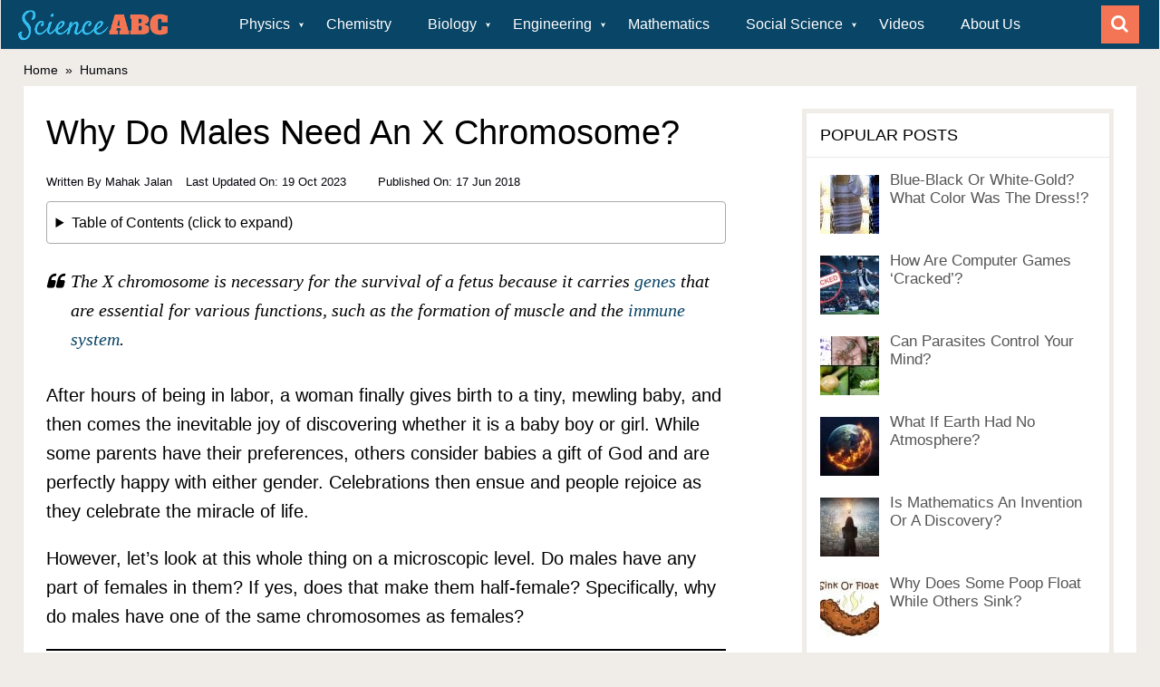

--- FILE ---
content_type: text/html
request_url: https://www.scienceabc.com/humans/why-do-males-need-an-x-chromosome.html
body_size: 32871
content:
<!DOCTYPE html>
<html class="no-js" lang="en-US">
<head>
	<meta charset="UTF-8">
	
	<!--[if IE ]>
	<meta http-equiv="X-UA-Compatible" content="IE=edge,chrome=1">
	<![endif]-->
	<link rel="profile" href="https://gmpg.org/xfn/11" />
	
                    <link rel="icon" href="https://www.scienceabc.com/wp-content/uploads/2015/04/favicon.ico" type="image/x-icon" />
        
        
        
                    <meta name="viewport" content="width=device-width, initial-scale=1">
            <meta name="apple-mobile-web-app-capable" content="yes">
            <meta name="apple-mobile-web-app-status-bar-style" content="black">
        
                            
	        <meta itemprop="name" content="Why Do Males Need An X Chromosome?" />
        <meta itemprop="url" content="https://www.scienceabc.com/humans/why-do-males-need-an-x-chromosome.html" />
	
                                                <meta itemprop="creator accountablePerson" content="Mahak Jalan" />
                    	
	<link rel="preconnect" href="https://cdn.fuseplatform.net" crossorigin>
	<link rel="preconnect" href="https://pagead2.googlesyndication.com" crossorigin>
	<link rel="preconnect" href="https://www.googletagservices.com" crossorigin>
	<link rel="preconnect" href="https://securepubads.g.doubleclick.net" crossorigin>
	<link rel="preconnect" href="https://static.criteo.net" crossorigin>
	<link rel="preconnect" href="https://www.googletagmanager.com" crossorigin>
	<link rel="preconnect" href="https://cdn.fuseplatform.net" crossorigin>
	<link rel="prefetch" href="https://www.googletagmanager.com/gtag/js?id=G-75C7GV94NH">
	<link rel="prefetch" href="https://cdn.fuseplatform.net/publift/tags/2/2299/fuse.js">
	<link rel="prefetch" href="https://securepubads.g.doubleclick.net/tag/js/gpt.js">
	<link rel="preload" href="https://www.scienceabc.com/wp-content/uploads/2016/01/ScienceABCNewLogo-1.png" as="image" media="all">


	<script>(function(w,d,u){w.readyQ=[];w.bindReadyQ=[];function p(x,y){if(x=="ready"){w.bindReadyQ.push(y);}else{w.readyQ.push(x);}};var a={ready:p,bind:p};w.$=w.jQuery=function(f){if(f===d||f===u){return a}else{p(f)}}})(window,document)</script>

	
<link rel="manifest" href="/superpwa-manifest.json">
<link rel="prefetch" href="/superpwa-manifest.json">
<meta name="theme-color" content="#ffffff">
<meta name="mobile-web-app-capable" content="yes">
<meta name="apple-touch-fullscreen" content="yes">
<meta name="apple-mobile-web-app-title" content="Science ABC">
<meta name="application-name" content="Science ABC">
<meta name="apple-mobile-web-app-capable" content="yes">
<meta name="apple-mobile-web-app-status-bar-style" content="default">
<link rel="apple-touch-icon" sizes="192x192" href="https://www.scienceabc.com/wp-content/uploads/2019/02/icon-e1551210823781.png">
<link rel="apple-touch-icon" sizes="512x512" href="https://www.scienceabc.com/wp-content/uploads/2019/02/splash-e1551210835132.jpg">

<meta name='robots' content='max-image-preview:large' />
<link rel="preload" as="font" href="https://www.scienceabc.com/wp-content/themes/mts_sociallyviral/fonts/FontAwesome.ttf" data-wpacu-preload-font="1" crossorigin>
<link rel="preload" as="font" href="https://www.scienceabc.com/wp-content/themes/mts_sociallyviral/fonts/FontAwesome.woff" data-wpacu-preload-font="1" crossorigin>
<link rel="preload" as="font" href="https://www.scienceabc.com/wp-content/themes/mts_sociallyviral/fonts/FontAwesome.eot" data-wpacu-preload-font="1" crossorigin>
<link rel="preload" as="font" href="https://www.scienceabc.com/wp-content/themes/mts_sociallyviral/fonts/FontAwesome.svg" data-wpacu-preload-font="1" crossorigin>
<script type="text/javascript">document.documentElement.className = document.documentElement.className.replace( /\bno-js\b/,'js' );</script>
	
	<style media="all">.awd-visible-phone{display:none !important}.awd-visible-tablet{display:none !important}.awd-hidden-desktop{display:none !important}.awd-visible-desktop{display:inherit !important}@media (min-width:980px){#top-bar .awd-hidden-phone{display:inline-block}#top-bar .awd-hidden-tablet{display:inline-block}#top-bar .awd-visible-desktop{display:inline-block !important}#sub-header .awd-hidden-phone{display:inline-block}#sub-header .awd-hidden-tablet{display:inline-block}#sub-header .awd-visible-desktop{display:inline-block !important}}@media (min-width:768px) and (max-width:979px){.awd-hidden-desktop{display:inherit !important}.awd-visible-desktop{display:none !important}.awd-visible-tablet{display:inherit !important}.awd-hidden-tablet{display:none !important}}@media (max-width:767px){.awd-hidden-desktop{display:inherit !important}.awd-visible-desktop{display:none !important}.awd-visible-phone{display:inherit !important}.awd-hidden-phone{display:none !important}}
.lazy-hidden,.entry img.lazy-hidden,img.thumbnail.lazy-hidden{background-color:#fff;background-image:url(//www.scienceabc.com/wp-content/plugins/a3-lazy-load/assets/css/loading.gif);background-repeat:no-repeat;background-position:50% 50%}figure.wp-block-image img.lazy-hidden{min-width:150px}picture source[type="image/webp"]{display:block}
.clear{clear:both}.nobr{white-space:nowrap}.lazy-hidden,.entry img.lazy-hidden,img.thumbnail.lazy-hidden{background-color:#fff}
html,body,div,span,iframe,h1,h2,h3,h4,h5,h6,p,blockquote,a,em,img,ins,small,strong,sub,sup,i,center,ol,ul,li,fieldset,form,label,legend,table,caption,tbody,tfoot,thead,tr,th,td,article,footer,header,menu,nav{margin:0;padding:0;border:0;font-size:100%;font:inherit;vertical-align:baseline}html{-webkit-font-smoothing:antialiased;-webkit-text-size-adjust:100%}article,footer,header,menu,nav{display:block}ol,ul{list-style-position:inside!important}sup,sub{font-size:50%}sup{vertical-align:super}sub{vertical-align:sub}blockquote,q{quotes:none}table{border-collapse:collapse;border-spacing:0}em{font-style:italic}button,input,select,textarea{margin:0}:focus{outline:0}img{max-width:100%;height:auto!important}iframe{max-width:100%}blockquote{font-weight:400;padding:0 10px 20px 27px;position:relative;margin-top:25px;font-family:Georgia;font-size:20px;font-style:italic}blockquote:after{font-family:FontAwesome;position:absolute;content:"\f10d";font-size:20px;width:50px;top:0;left:0}blockquote p{margin-bottom:10px}strong,b{font-weight:700}i{font-style:italic}small{font-size:100%}.wp-caption{background:#fff;border:1px solid #f0f0f0;max-width:96%;padding:5px 3px 10px;text-align:center}.wp-caption-text{margin-bottom:0}body{font:16px/27px Arial,sans-serif;color:#707070;background-color:#f0ede9}::-moz-selection{background:#222;color:#fff;text-shadow:none}::selection{background:#222;color:#fff;text-shadow:none}#page,.container{position:relative;margin-right:auto;margin-left:auto}h1,h2,h3,h4{font-weight:500;margin-bottom:12px;color:#555}h1{line-height:1.1}h2{line-height:1.2}h3{line-height:1.3}h4{font-size:20px;line-height:1.4}p{margin-bottom:20px}a{text-decoration:none;color:#369;transition:color .25s ease-in}a:hover{color:#ee210b}a:link,a:visited,a:active{text-decoration:none}.main-container{width:100%;margin:0 auto;clear:both;display:block;padding:0}#page,.container{max-width:1170px;min-width:240px}#site-header.fixed-header{position:fixed;top:0;left:0;width:100%}#page{margin-top:40px;min-height:100px;clear:both;width:100%;margin:40px auto 0px auto}.outer-page{max-width:1170px;margin:0 auto}header .menu-item-has-children>a:after{right:5px}header #primary-navigation .menu-item-has-children>a{padding-right:20px}div#page.single,#page.error{background:#fff;float:left;width:100%;padding:25px;box-sizing:border-box;margin-top:2px;box-shadow:0px 1px 2px 0px rgba(0,0,0,.05);margin-bottom:30px}.error404 .header-ad,.header-ad{margin-bottom:7px}.header-ad{clear:both}.error #s{border:1px solid rgba(0,0,0,.2)}.error p{color:#707070}header{float:left;width:100%;position:relative}#site-header{position:relative;float:left;width:100%;z-index:99;background:#fff;box-shadow:0px 1px 2px 0px rgba(0,0,0,.05);margin-bottom:5px}#site-header .container{background:#fff;max-width:100%}#menu-new-main-menu.clearfix:after{clear:none}header .primary-navigation li a{font-size:16px}#header{position:relative;width:100%;float:left;margin:0;padding:0;margin-top:0;text-align:center}#header h1,#header h2{float:left;display:inline-block;line-height:1;position:relative}#logo a{float:left;line-height:1}.image-logo{margin-top:2px;margin-bottom:0}#logo img{float:left}.logo-wrap{padding:0 0 0 20px;overflow:hidden;float:left;display:inline-block;box-sizing:border-box}#header .header-search{float:none;width:100%;max-width:453px;margin-bottom:23px;margin-top:31px;margin-left:auto;margin-right:auto;text-align:left}#header #searchform{width:100%;float:left}#header #s{margin:0 !important;width:100%;background:#efebe7;border-color:#efebe7}.widget-header .textwidget{float:left;margin-top:46px;border-left:1px solid #ccc;padding-left:20px}.single{margin-bottom:0}.menu-item-has-children>a:after{content:"\27A4";position:absolute;right:30px;transform:rotate(90deg);font-size:.5em}#primary-navigation{display:block;float:right;width:100%;text-align:left;max-width:100%}#primary-navigation a{color:#fff;text-align:left;text-decoration:none;padding:8px 20px;transition:none}#primary-navigation a{padding:15px 20px;box-sizing:border-box}#primary-navigation .menu-item-has-children>a{padding-right:45px}.navigation ul li:hover{background:rgba(0,0,0,.08)}.navigation ul li:hover a{color:#fff!important}.navigation ul{margin:0 auto 0 0;list-style-type:none}.navigation ul li{float:left;line-height:24px;position:relative;transition:background .25s ease-in}.navigation ul li a,.navigation ul li a:link,.navigation ul li a:visited{display:inline-block}.navigation ul li li{border-bottom:0}.navigation ul ul{position:absolute;width:265px;padding:20px 0 0;padding-top:0;z-index:400;font-size:12px;color:#798189;border-top:1px solid rgba(255,255,255,.22)}.navigation ul ul li{padding:0;border-right:0}.navigation ul ul a,.navigation ul ul a:link,.navigation ul ul a:visited{padding:13px 45px 13px 20px;position:relative;width:265px;border-left:0;background:0 0;border-right:0;border-radius:0;border-bottom:0;margin:0}.navigation ul ul li:last-child a{border-bottom:none}.navigation ul ul{display:none}.navigation ul ul ul{left:265px;top:-1px}.clearfix:before,.clearfix:after{content:" ";display:table}.clearfix:after{clear:both}.clearfix{*zoom:1}.mobile-menu.footer{display:none !important}.navigation .toggle-caret{display:none}a#pull{display:none}.navigation i{margin-right:4px}.sticky-navigation-active{z-index:500;position:fixed;top:0;margin:0 !important;-webkit-backface-visibility:hidden}.admin-bar .sticky-navigation-active{top:32px}.sticky-navigation a{transition:all .25s linear}.sticky-navigation-active a{padding-top:5px;padding-bottom:5px}.home-h2 .latestPost.featuredPost{width:100%;margin-right:0}.home-h2 .sidebar.c-4-12{background:#fff;width:33%;max-width:370px;box-shadow:0px 1px 2px 0px rgba(0,0,0,.05);margin-bottom:20px}.home-h2 .article{width:65.812%}.article{width:67%;float:left;margin-bottom:10px;padding:0}@media (max-width:768px){.article{width:100%;float:left;margin-bottom:10px;padding:0}#menu-new-main-menu{display:none!important}.logo-wrap{position:fixed;top:0;left:10px}body .main-container{max-width:96%}#logo a{padding:0}#logo img{float:left!important}}.article ul li a{line-height:200%}.article ol li a{line-height:200%}#content_box{float:left;width:100%}.post{float:left;width:100%;word-wrap:break-word}.single_post{width:100%;overflow:hidden}.single_post .thecategory a{color:#fff}.single_post .thecategory{color:#fff;padding:7px 15px;margin-left:0;margin-bottom:15px;float:left}.single_page{padding-top:0;float:left;width:100%}.post-single-content{clear:both}.readMore{float:right;color:#7b7a79}.readMore a{color:#ee210b}.frontPost .readMore a{color:#000;font-size:12px}.ss-full-width{background:#fff;overflow:hidden;padding-top:0}.ss-full-width #content_box{padding-right:0;padding-left:0}.ss-full-width #featured-thumbnail,.ss-full-width .featured-thumbnail,.ss-full-width .featured-thumbnail img{float:none}.post.excerpt{clear:both;margin-bottom:30px;overflow:hidden;padding-bottom:15px;background-color:#fff;width:auto}.wp-post-image{float:left}.featured-thumbnail{float:left;max-width:100%}#featured-thumbnail{float:left;max-width:100%;display:block;position:relative;width:100%}.featured-thumbnail img{margin-bottom:0;width:100%;float:left}.title{clear:both}.single-title{float:left;width:100%}h3.featured-category-title{clear:both}h3.featured-category-title a{color:#555}.page h1.title{padding-top:0;margin-bottom:0}.post-info{display:block;color:#02020a;float:left;clear:both;width:100%;font-size:13px;text-transform:capitalize}.post-info a,.single_post .post-info a{color:#02020a}.post-info>span,.widget .vertical-small .post-info>span{margin-right:35px}.related-posts .post-info>span{margin-right:10px}.post-info>span:last-child{margin-right:0}.post-info i{margin-right:3px}.widget .post-info>span{margin-right:15px}.related-posts .post-info{clear:none;float:none}.thecategory{margin-left:5px}article header{margin-bottom:11px;float:left;width:100%}.single article header{margin-bottom:5px}.single-prev-next{float:right;margin-bottom:27px;overflow:hidden}.single-prev-next a{color:#fff;text-transform:uppercase;font-weight:500;padding:10px 15px;line-height:22px;margin-right:3px;margin-bottom:3px;position:relative;display:inline-block;transition:background .25s ease-in}.single-prev-next a i{margin-right:3px}.single-prev-next a:last-child{margin-right:0}.latestPost{width:31.6%;float:left;margin-bottom:30px;margin-right:2.6%;background:#fff;box-shadow:0px 1px 2px 0px rgba(0,0,0,.05);position:relative}.home-h2 .latestPost{width:48.052%;margin-right:3.896%}.latestPost.featuredPost{width:65.8%}.post-label{position:absolute;top:0;left:0;padding:7px 15px;color:#fff !important}.latestPost.first{clear:left}.home-h2 .latestPost.first{clear:none}.latestPost .title{display:block;margin-bottom:7px}.latestPost.featuredPost .title{margin-bottom:0}.latestPost header{padding:15px 20px 14px;box-sizing:border-box;margin-bottom:0}.latestPost.featuredPost header{min-height:92px}.single_post header{width:100%;margin-bottom:8px}.article img.left,.article img.alignleft,.wp-caption.alignleft{margin:.3em 1.571em .5em 0;display:block;float:left}.article img.right,.article img.alignright,.wp-caption.alignright{margin:.3em 0 .5em 1.571em;display:block;float:right}.article img.center,.article img.aligncenter,.wp-caption.aligncenter{margin:.3em auto .5em auto;display:block}.article img.aligncenter{margin-top:1em;margin-bottom:1em;display:block;clear:both}.article ul{margin:1.5em 0 1.571em 1.9em;list-style-type:square;list-style-position:inside}.article ol{margin:1.5em 0 1.571em 1.9em;list-style-type:decimal;list-style-position:inside}.article ul ul,.article ol ol,.article ul ol,.article ol ul{margin-top:0;margin-bottom:0}.article .iconlist{margin-left:0}.article .iconlist li{list-style-type:none}.thecontent{clear:both}.widget_nav_menu .fa>a,.widget_nav_menu .fa>a{padding-left:5px}.widget_nav_menu .sub-menu{margin-top:8px}#sidebar .widget_nav_menu li{list-style-type:none;margin-left:0}#sidebar .widget_nav_menu li ul{margin-left:10px}#sidebar .widget_nav_menu .sub-menu{display:none}#sidebar .menu-item-has-children>a:after{content:''}#sidebar .menu-item-has-children.active>.toggle-caret i:before{content:"\f068"}#sidebar .widget_nav_menu .toggle-caret{position:absolute;right:0;top:0}.widget .textwidget{line-height:23px;padding-top:0}#sidebars .widget.widget_text{background:0 0;box-shadow:none}#sidebars .widget_text>div{padding:0}input,textarea,select{padding:8px 12px;font-size:16px;color:#02020a;border:1px solid #d8d8d8;font-family:inherit}textarea{overflow:auto;resize:vertical}select{padding:6px 10px;border-color:#d8d8d8}table{width:100%;text-align:left;margin-bottom:25px;border:1px solid #e9e9e9}thead{background:#fcfcfc;font-size:14px;color:#585f65}table th,table td{padding:7px 15px;text-align:left}thead th{padding:14px}tbody th{font-weight:400;border-bottom:1px solid #e9e9e9}hr{border:none;border-bottom:1px solid #e5e5e5;border-bottom:1px solid rgba(0,0,0,.1);width:297px;margin:35px 0;clear:both;position:relative}#searchform{padding:0;float:left;clear:both;width:100%;position:relative}.no-results #searchform{margin-bottom:100px}.article #searchform{max-width:300px}#searchform fieldset{float:left}.sbutton,#searchsubmit{right:0;top:0;padding:9px 0;float:right;border:0;width:42px;height:42px;cursor:pointer;text-align:center;padding-top:10px;color:#02020a;transition:all .25s linear;background:0 0;z-index:10;position:absolute;border:0;vertical-align:top}#searchform .fa-search,#search-image-opener .fa-search{font-size:20px;top:0;color:#fff;background:#33bcf2;position:absolute;right:0;padding:9px;height:24px;width:24px;text-align:center}#search-image-opener .fa-search{background-color:#f47555}#search-image-opener{right:5px}#s,.woocommerce-product-search .search-field{width:100%;background-color:#fff;float:left;padding:8px 0;text-indent:10px;color:#555;border:1px solid #fff;box-sizing:border-box;height:42px}.home-h2 #sidebar #s{background:#f0ede9}::-webkit-input-placeholder{color:#02020a}:-moz-placeholder{color:#02020a}::-moz-placeholder{color:#02020a}:-ms-input-placeholder{color:#02020a}:input-placeholder{color:#02020a}input::-webkit-input-speech-button{margin-right:14px;margin-left:4px;cursor:pointer}#searchform fieldset{width:100%}.breadcrumb,.breadcrumb>div,.breadcrumb .fa-caret-right,.breadcrumb .root a{float:none}.breadcrumb{clear:both;padding:0;overflow:hidden;margin-top:2px;float:left;width:100%;font-size:14px;color:#02020a}.breadcrumb a{color:#02020a}.breadcrumb>div{padding:0 5px;overflow:hidden;float:none;display:inline-block}.breadcrumb .fa-caret-right{padding:0}.breadcrumb .root{padding:0}.breadcrumb .fa-caret-right{padding:0}.breadcrumb>div{overflow:visible}.no-results h2{font-size:16px}.read-more{margin:0 0 0 10px;line-height:1.4em;background:0 0;padding:0;font-size:16px}#sidebars p{line-height:20px}.sidebar.c-4-12{float:right;width:30.7%;line-height:20px;max-width:344px;padding:5px;box-sizing:border-box}@media (max-width:979px){.sidebar.c-4-12{display:none}}.sidebar.c-4-12 .widget:last-child{margin-bottom:0}.sidebar.c-4-12 a{color:#555}#sidebars .wp-post-image,footer .wp-post-image{margin-bottom:0;margin-top:2px;margin-right:12px!important;margin-left:0}.widget .post-img{position:relative}.widget .post-img img{float:left;margin-right:12px;margin-top:4px}.sidebar.c-4-12 .advanced-recent-posts li.vertical-small .post-img img,.sidebar.c-4-12 .popular-posts li.vertical-small .post-img img,.sidebar.c-4-12 .category-posts li.vertical-small .post-img img,.sidebar.c-4-12 .related-posts-widget li.vertical-small .post-img img,.sidebar.c-4-12 .author-posts-widget li.vertical-small .post-img img{margin:0;width:100%}.widget .vertical-small .post-title{clear:both;margin-bottom:5px;float:left;width:100%;font-size:20px;line-height:28px}#sidebars .vertical-small .wp-post-image,footer .vertical-small .wp-post-image{margin-right:0!important;margin-top:0}.widget .vertical-small .post-info{width:100%;float:left;margin-bottom:5px}.widget .vertical-small .post-excerpt{clear:both}#sidebars .widget{background:#fff;box-shadow:0px 1px 2px 0px rgba(0,0,0,.05)}#sidebars .widget.vertical-small{background:0 0;box-shadow:none;-webkit-box-shadow:none}#sidebars .widget.vertical-small .post-data{background:#fff}#sidebars .widget .widget-title{background:#fcfcfc}#sidebars .widget.vertical-small .widget-title{margin-bottom:30px;background:0 0;padding:0;border:0}.widget{margin-bottom:30px;float:left;clear:both;width:100%}.latestPost.homepage-widget .widget{margin-bottom:0}.widget .title{font-weight:700;text-transform:uppercase;color:#545e68;font-size:12px}.widget li{list-style-type:square;margin-left:17px;margin-bottom:7px;position:relative}.widget>h3{font-size:20px;line-height:18px;margin:0 0 15px;padding:15px;border-bottom:1px solid #e9e9e9}.widget.vertical-small>h3{padding:0}.home-h2 .widget .vertical-small .post-data{padding:15px 0 0;box-shadow:none}.home-h2 .widget .vertical-small .post-info{margin-bottom:0}.home-h2 .widget>h3{padding:0;padding-bottom:15px}.sidebar .widget.vertical-small{background:0 0;box-shadow:none;-webkit-box-shadow:none}.widget .post-title{font-size:17px;overflow:hidden;margin-bottom:5px}.widget .post-info{width:auto;float:none;overflow:hidden;display:inline}.sidebar .widget{background:#fff;box-shadow:0px 1px 2px 0px rgba(0,0,0,.05);position:relative}.sidebar.c-4-12 .widget.social-profile-icons{padding:14px;box-sizing:border-box}.home-h2 .sidebar .widget{box-shadow:none;background:0 0}.home-h2 .sidebar .widget.mts_ad_300_widget>div{padding:13px;background:#f0ede9;overflow:hidden}.sidebar.c-4-12 .advanced-recent-posts li,.sidebar.c-4-12 .popular-posts li,.sidebar.c-4-12 .category-posts li,.sidebar.c-4-12 .related-posts-widget li,.sidebar.c-4-12 .author-posts-widget li{padding:10px 15px;margin:0;background:#fff;box-sizing:border-box}.sidebar.c-4-12 .advanced-recent-posts li:first-child,.sidebar.c-4-12 .popular-posts li:first-child,.sidebar.c-4-12 .category-posts li:first-child,.sidebar.c-4-12 .related-posts-widget li:first-child,.sidebar.c-4-12 .author-posts-widget li:first-child{padding-top:0!important}.home-h2 .sidebar.c-4-12 .advanced-recent-posts li,.home-h2 .sidebar.c-4-12 .popular-posts li,.home-h2 .sidebar.c-4-12 .category-posts li,.home-h2 .sidebar.c-4-12 .related-posts-widget li,.home-h2 .sidebar.c-4-12 .author-posts-widget li{padding:10px 0}.sidebar.c-4-12 .advanced-recent-posts li.vertical-small,.sidebar.c-4-12 .popular-posts li.vertical-small,.sidebar.c-4-12 .category-posts li.vertical-small,.sidebar.c-4-12 .related-posts-widget li.vertical-small,.sidebar.c-4-12 .author-posts-widget li.vertical-small{padding:0;margin-bottom:30px}.sidebar.c-4-12 .advanced-recent-posts li.vertical-small:last-child,.sidebar.c-4-12 .popular-posts li.vertical-small:last-child,.sidebar.c-4-12 .category-posts li.vertical-small:last-child,.sidebar.c-4-12 .related-posts-widget li.vertical-small:last-child,.sidebar.c-4-12 .author-posts-widget li.vertical-small:last-child{margin-bottom:0}.widget .vertical-small .post-data{float:left;width:100%;padding:15px;box-sizing:border-box;box-shadow:0px 1px 2px 0px rgba(0,0,0,.05)}.widget .advanced-recent-posts,.widget .popular-posts,.widget .category-posts,.widget .related-posts-widget,.widget .author-posts-widget{padding:0}.advanced-recent-posts li,.popular-posts li,.category-posts li,.related-posts-widget li,.author-posts-widget li{list-style:none!important;margin:0;float:left;width:100%;transition:all .25s linear;color:#aaa;padding-left:0;background:0 0;padding-top:2px;padding-bottom:15px;margin-bottom:15px;overflow:visible}.advanced-recent-posts li:last-child,.popular-posts li:last-child,.category-posts li:last-child,.related-posts-widget li:last-child,.author-posts-widget li:last-child{margin-bottom:15px}.advanced-recent-posts p,.popular-posts p,.category-posts p,.related-posts-widget p,.author-posts-widget p{margin:0;font-size:13px}.widget .meta{font-size:13px;color:#777;overflow:hidden}.widget .post-excerpt{overflow:hidden;font-size:14px}.wpt_widget_content .entry-title{font-weight:400 !important}.article .rrssb-buttons.large-format li a,.article .rrssb-buttons.large-format li a .text{-webkit-backface-visibility:hidden;-moz-backface-visibility:hidden;-ms-backface-visibility:hidden}.article .rrssb-buttons,.article .rrssb-buttons li,.article .rrssb-buttons li a{box-sizing:border-box}.header-social.single-social{float:left;padding:0;margin-bottom:27px}.type-page .header-social.single-social{width:100%;margin-bottom:15px}.type-page .header-social.single-social.floating{width:44px}article .rrssb-buttons li:last-child{padding-right:0}.single-social a .fa{font-size:20px;color:#fff}article .rrssb-buttons{font-family:"Helvetica Neue",Helvetica,Arial,sans-serif;height:42px;margin:0;padding:0;width:100%}article .rrssb-buttons li{float:left;height:100%;list-style:none;margin:0;padding:0 1.5px;line-height:13px;margin-bottom:3px;width:auto}article .rrssb-buttons li.email a{background-color:#0a88ff}article .rrssb-buttons li.email a:hover{background-color:#006ed6}article .rrssb-buttons li.facebook a,article .rrssb-buttons li.facebookshare a{background-color:#306199}article .rrssb-buttons li.facebook a:hover,article .rrssb-buttons li.facebookshare a:hover{background-color:#244872}article .rrssb-buttons li.reddit a{background-color:#8bbbe3}article .rrssb-buttons li.reddit a:hover{background-color:#62a3d9}article .rrssb-buttons li.twitter a{background-color:#26c4f1}article .rrssb-buttons li.twitter a:hover{background-color:#0eaad6}article .rrssb-buttons li a{background-color:#ccc;display:block;font-size:11px;font-weight:700;padding:11px;min-width:42px;position:relative;text-align:center;text-decoration:none;text-transform:uppercase;-webkit-font-smoothing:antialiased;-moz-osx-font-smoothing:grayscale;width:100%;transition:background-color .2s ease-in-out}article .rrssb-buttons li a .text{color:#fff;margin-left:7px;vertical-align:3px}footer{overflow:hidden;width:100%;margin-bottom:100px}footer{position:relative;overflow:hidden;clear:both;background:#fff;box-shadow:0px 1px 2px 0px rgba(0,0,0,.05)}footer .container{background:#fff;padding:0}footer a{color:#555}.copyrights{float:left;width:100%;clear:both;padding-bottom:29px;padding-top:38px}.copyright{display:inline-block;float:left}#copyright-note{width:1170px;margin:0 auto;clear:both;max-width:100%;text-align:center;font-size:14px;color:#02020a}.copyrights a{color:#02020a}a.toplink{font-size:40px;line-height:15px;position:absolute;left:50%;margin-left:-13px}a.toplink .fa{line-height:15px}#footer-navigation #navigation li{display:inline-block;padding-right:12px;padding-left:12px;border-right:1px solid #d2d2d2;line-height:1;width:auto!important;float:none}#footer-navigation li.menu-item-has-children>a:after{display:none}#footer-navigation #navigation li:last-of-type{border-right:0;padding-right:0}#footer-navigation li ul{display:none}#footer-navigation li:last-child{padding-right:0;border-right:0}#footer-navigation li:first-child{padding-right:0;border-right:0}#footer-navigation #navigation ul .current-menu-item a{background:0 0;color:inherit!important}.postsby{margin-bottom:25px}.top{float:right;position:relative;text-align:initial}.toplink .fa-chevron-up{font-size:24px}#move-to-top{color:#fff;cursor:pointer;display:inline-block;font-weight:700;height:12px;padding:14px 10px;position:fixed;right:26px;top:164px;transition:all .25s linear 0s;width:20px;z-index:25;background:#ee210b}#move-to-top:not(.filling){opacity:0;visibility:hidden}#move-to-top .fa-angle-up{font-size:22px;position:absolute;top:9px}.related-posts{margin-top:20px;clear:both;float:left;width:100%}.related-posts .latestPost{width:31.3%;margin-right:5px;margin-left:5px}.related-posts .latestPost:nth-child(3n-2){clear:left!Important}.related-posts .last{margin-right:0;padding-bottom:0}.related-posts .latestPost .title,.related-posts .latestPost .title a{font-size:18px;margin-bottom:10px;line-height:24px}.related-posts article header{margin-bottom:0;border:1px solid #e9e9e9;border-top:0;min-height:120px}.tags{margin:10px 0 20px;width:100%;float:left}.tags a{margin-left:5px}.postauthor{margin:20px 0 30px;padding:0;min-height:180px;float:left;clear:both;width:100%}.postauthor h5{font-weight:400;font-size:20px;padding:0;margin:20px 0 15px;line-height:1;text-transform:capitalize;color:#555;display:inline-block}.postauthor img{float:left;margin:0 20px 0 0;width:23.065%}.author-wrap{border:1px solid #e9e9e9;min-height:168px;padding-right:20px}span.author-posts{float:right;margin:20px 0 10px;line-height:1}.postauthor h4 a{color:#473636}.related-posts h4,#respond h4,.total-comments,.postauthor h4,.postauthor-top{margin-bottom:25px;margin-top:1px;font-weight:500;text-transform:uppercase;font-size:24px;line-height:1}.postauthor-top{padding-top:5px;padding-bottom:8px;margin-bottom:15px}.clear{clear:both}.left{float:left}.right{float:right}.last{margin-right:0!important}.tagcloud a{font-size:14px!important;padding:8px 15px;margin-bottom:3px;float:left;margin-right:3px;background:#f47555;color:#FFFFFF!important;transition:all .25s linear}.widget #wp-subscribe,.widget-header #wp-subscribe{box-shadow:0px 1px 2px 0px rgba(0,0,0,.05)}.widget .wpt_widget_content .tab-content li,.widget .wp_review_tab_widget_content .tab-content li{border-bottom:0;margin-bottom:15px}.widget .wpt_widget_content .tab_title a,.widget .wp_review_tab_widget_content .tab_title a{background:#fcfcfc;font-size:18px;font-weight:500;color:#555;line-height:49px;padding:0}.widget .wpt_widget_content .inside,.widget .wp_review_tab_widget_content .inside{padding-top:25px}.widget .wpt_widget_content .wpt-pagination,.widget .wp_review_tab_widget_content .wpt-pagination{padding-bottom:20px;padding-top:10px}.nocomments{margin-top:20px;clear:both;float:left;width:100%;display:none}.widget_search{overflow:visible}.ajax-search-box-open #s{border-bottom:1px solid #fff}.ajax-search-results-container{position:absolute;top:43px;left:0;box-sizing:border-box;width:100%;z-index:9;background:#f0ede9;border:1px solid #efebe7;border-top:none}.widget .ajax-search-results-container{background:#fff;border-color:#fff}.ajax-search-results-container.loading:after{content:"";display:block;position:absolute;top:0;right:0;bottom:0;left:0;background-color:rgba(255,255,255,.8)}ul.ajax-search-results{margin:0;margin-top:10px;padding:0}.ajax-search-results li{margin:0;margin-bottom:12px;display:block;list-style:none;padding:0 12px;clear:both;min-height:85px}.ajax-search-results li a{color:#555}.ajax-search-results img{margin-bottom:0;margin-top:5px;margin-right:15px;margin-left:0;float:left}.ajax-search-meta{margin:0 12px 10px;height:20px;font-size:13px}.ajax-search-meta .results-count{float:left;color:#aaa}.ajax-search-meta .results-link{float:right;color:#555}.ajax-search-results-container .no-results{padding:8px;color:#aaa;font-style:italic}.ajax-search-results li .meta{font-size:14px;color:#02020a}.pace .pace-progress{background:#29d;position:fixed;z-index:2000;top:0;left:0;height:3px;transition:width .8s}.admin-bar .pace .pace-progress{top:32px}.pace-inactive{display:none}div#load-posts a{float:left;width:100%;text-align:center;background:#fff;box-shadow:0px 1px 2px 0px rgba(0,0,0,.05);margin-bottom:30px;padding:15px 0;line-height:1;font-size:18px;text-transform:uppercase}#load-posts a{overflow:hidden;color:#555}#load-posts a.inactive{cursor:default}#load-posts a .fa{margin-right:8px}pre{overflow:auto;padding:25px 15px 15px;margin:15px 0;position:relative;background:#555;font-family:monospace;color:#fff;box-sizing:border-box}pre:before{content:"\f121";color:#fff;position:absolute;font-size:18px;right:14px;top:6px;font-family:fontawesome}.flex-video{position:relative;padding-bottom:56.25%;padding-top:30px;height:0;overflow:hidden}.flex-video iframe,.flex-video object,.flex-video embed{position:absolute;top:0;left:0;width:100%;height:100%}#parallax{position:relative;padding-bottom:30%;height:0;overflow:hidden;background-size:cover;margin-bottom:15px}#page.parallax{padding-top:15px}.latestPost-review-wrapper{position:absolute;top:0;right:0;background:#fff;padding:7px 15px;color:#fff !important}.related-posts .latestPost-review-wrapper{padding:3px 15px}.latestPost-review-wrapper .review-total-star{margin:1px 0}.latestPost-review-wrapper .percentage-icon{top:0;font-size:inherit;font-style:normal}.review-type-circle.review-total-only,.review-type-circle.wp-review-show-total{overflow:hidden}#primary-navigation #wpmm-megamenu{border-top:1px solid rgba(255,255,255,.22)}#primary-navigation #wpmm-megamenu .wpmm-posts .wpmm-entry-title a{font-weight:500}div.desktop{display:none}div.desktop1{display:none}div.mobile{display:block}@media screen and (min-width:768px){div.desktop{display:block}div.desktop1{display:inline}div.mobile{display:none}}@media (max-width:768px){.single .breadcrumb{margin-top:18px !important}.single #page{margin-top:0 !important}}.accordion{cursor:pointer;padding:18px;width:100%;text-align:left;border:none;outline:none;transition:.4s;font:inherit;font-weight:700}.accordion:before{content:"+";color:#fff;background-color:#f47555;border-color:#f47555;border-style:dotted;border-radius:20px;margin-right:10px;padding-left:4px;padding-right:4px}.panel{padding:0 18px;display:none;overflow:hidden}.related-posts .clear{display:flex;flex-direction:row;flex-wrap:wrap}.related-posts .clear article{flex-grow:1;display:flex;flex-direction:column}.related-posts .clear article header{flex-grow:1}aside{display:block;z-index:2;position:relative}#fuse-privacy-tool{font-size:.5rem}.code-block-label{font-size:.001em}.header-ad{height:120px;overflow:hidden}@media (max-width:970px){.header-ad{height:90px;padding-top:10px;overflow:hidden}}@media (max-width:728px){.header-ad{height:100px;padding-top:10px;overflow:hidden}}#fusenative{min-height:300px;margin:8px auto;text-align:center;clear:both}@media (max-width:970px){#fusenative{min-height:0px;margin:8px auto;text-align:center;clear:both}}@media (max-width:728px){#fusenative{min-height:0px;margin:8px auto;text-align:center;clear:both}}.pagination{clear:both;overflow:hidden;float:left;width:100%;margin-top:0;margin-bottom:30px;padding:20px;background:#fff;box-shadow:0px 1px 2px 0px rgba(0,0,0,.05);box-sizing:border-box}.pagination ul{list-style:none;margin:0}.pagination ul li{float:left;margin-bottom:5px}.pagination a:hover{color:#fff;margin:0 5px 0 0;display:inline-block;float:left;line-height:1;text-decoration:none;padding:13px 14px;background:#33bcf2;min-width:42px;text-align:center;box-sizing:border-box}.pagination a{background:#33bcf2;margin:0 5px 0 0;display:inline-block;float:left;line-height:42px;text-decoration:none;color:#fff;padding:0 14px;min-width:42px;text-align:center;transition:all .25s linear;box-sizing:border-box}.pagination .nav-previous{float:left;margin-bottom:0}.pagination .nav-next{float:right;margin-bottom:0}.pagination .nav-previous a,.pagination .nav-next a{color:#fff !important}.pagination .nav-previous a:hover,.pagination .nav-next a:hover{background-color:#f47555}.pagination .nav-next a{margin-right:0;margin-left:5px}.pagination a:hover{color:#fff;margin:0 5px 0 0;min-width:42px;display:inline-block;float:left;line-height:42px;text-decoration:none;padding:0 14px;text-align:center;background:#f47555;background-color:#f47555;box-sizing:border-box}.pagination a{background-color:#33bcf2;color:#fff}.bigincontentad{height:280px !important;overflow:hidden !important}.incontentad{margin:8px auto;text-align:center;clear:both;height:280px !important;overflow:hidden !important}.latestPost,.latestPost .featured-thumbnail,.latestPost .featured-thumbnail img{float:none !important}@media (max-width:979px){.featured-thumbnail{margin:0 auto}.latestPost.featuredPost{width:100% !important}.latestPost.homepage-widget{display:none}}#content_box{display:flex;flex-direction:row;justify-content:space-between;flex-wrap:wrap}#content_box .postsby{width:100%}#content_box .latestPost{margin-right:0 !important}#site-header{position:sticky;top:0}@media (min-width:866px){.header-ad{display:none !important}body #header .header-search,body #header #s,body #header .search-form{display:flex;height:100% !important}body #header .header-search{display:none;margin-right:5px;max-width:calc(100% - 180px);position:absolute;top:0;right:0;text-align:left;z-index:99;margin:0}header#site-header{margin-left:-2%;margin-right:-2%;width:104%}#header{display:flex;justify-content:center}#header>*{float:none !important}#site-header .container{max-width:1370px !important;padding:0 13px}header .logo-wrap{max-width:179px;padding:0 5px}#site-header,#site-header .container{background-color:#094566}body #header #s{border-color:#efebe7;float:none;background-color:#fff;border-left:0;border-right:0;text-align:center;padding-right:200px}.sbutton,#searchsubmit{right:10px;top:50%;transform:translateY(-50%)}header #search-close{display:block;right:70px;background:#ddd}#primary-navigation{width:auto !important;margin:0 auto}.navigation ul{padding-right:70px;display:flex;justify-content:center;flex-wrap:wrap}.navigation ul li{float:none !important}.navigation ul li a{white-space:pre}#page,.container{max-width:1370px}#page{display:flex;justify-content:space-between}#page aside{height:100%}.outer-page{max-width:1370px}.article{max-width:750px}.outer-page:after{content:'';display:block;clear:both}}@media (max-width:865px){#search-image-opener{display:none}body #header .header-search{position:fixed;z-index:999;width:calc(100vw - 166px) !important;right:0;left:auto;margin-right:0}body #init-search{height:50px;width:50px;display:flex;align-items:center;justify-content:center;padding:0}body #primary-navigation .toggle-mobile-menu:after{top:9px}body #s{padding-right:110px}}@media (max-width:480px){body #header .header-search{width:calc(100vw) !important}}.main-container *:not(.trc_related_container *){float:none !important}.post-box .horizontal-container-inner{display:flex}.post-box .post-img{flex-shrink:0}#taboola-below-article-thumbnails{min-height:1100px}@media (max-width:480px){#taboola-below-article-thumbnails{min-height:3300px}}#taboola-below-homepage-thumbnails{min-height:1560px}@media (max-width:480px){#taboola-below-homepage-thumbnails{min-height:1700px}}.saboxplugin-wrap{margin-bottom:10px !important}
.fa.fa-pull-left,.fa.pull-left{margin-right:.3em}.fa,.fa-stack{display:inline-block}.fa-fw,.fa-li{text-align:center}@font-face{font-family:FontAwesome;font-display:swap;src:url(//www.scienceabc.com/wp-content/themes/mts_sociallyviral/css/../fonts/FontAwesome.eot);src:url(//www.scienceabc.com/wp-content/themes/mts_sociallyviral/css/../fonts/FontAwesome.eot#iefix) format('embedded-opentype'),url(//www.scienceabc.com/wp-content/themes/mts_sociallyviral/css/../fonts/FontAwesome.ttf) format('truetype'),url(//www.scienceabc.com/wp-content/themes/mts_sociallyviral/css/../fonts/FontAwesome.woff) format('woff'),url(//www.scienceabc.com/wp-content/themes/mts_sociallyviral/css/../fonts/FontAwesome.svg#FontAwesome) format('svg');font-weight:400;font-style:normal}.fa{font:normal normal normal 14px/1 FontAwesome;font-size:inherit;text-rendering:auto;-webkit-font-smoothing:antialiased;-moz-osx-font-smoothing:grayscale}.fa-lg{font-size:1.33333333em;line-height:.75em;vertical-align:-15%}.fa-2x{font-size:2em}.fa-3x{font-size:3em}.fa-4x{font-size:4em}.fa-5x{font-size:5em}.fa-fw{width:1.28571429em}.fa-ul{padding-left:0;margin-left:2.14285714em;list-style-type:none}.fa.fa-pull-right,.fa.pull-right{margin-left:.3em}.fa-ul>li{position:relative}.fa-li{position:absolute;left:-2.14285714em;width:2.14285714em;top:.14285714em}.fa-li.fa-lg{left:-1.85714286em}.fa-border{padding:.2em .25em .15em;border:.08em solid #eee;border-radius:.1em}.fa-pull-left{float:left}.fa-pull-right,.pull-right{float:right}.pull-left{float:left}.fa-spin{-webkit-animation:fa-spin 2s infinite linear;animation:fa-spin 2s infinite linear}.fa-pulse{-webkit-animation:fa-spin 1s infinite steps(8);animation:fa-spin 1s infinite steps(8)}@-webkit-keyframes fa-spin{0%{-webkit-transform:rotate(0);transform:rotate(0)}100%{-webkit-transform:rotate(359deg);transform:rotate(359deg)}}@keyframes fa-spin{0%{-webkit-transform:rotate(0);transform:rotate(0)}100%{-webkit-transform:rotate(359deg);transform:rotate(359deg)}}.fa-rotate-90{filter:progid: DXImageTransform.Microsoft.BasicImage(rotation=1);-webkit-transform:rotate(90deg);-ms-transform:rotate(90deg);transform:rotate(90deg)}.fa-rotate-180{filter:progid: DXImageTransform.Microsoft.BasicImage(rotation=2);-webkit-transform:rotate(180deg);-ms-transform:rotate(180deg);transform:rotate(180deg)}.fa-rotate-270{filter:progid: DXImageTransform.Microsoft.BasicImage(rotation=3);-webkit-transform:rotate(270deg);-ms-transform:rotate(270deg);transform:rotate(270deg)}.fa-flip-horizontal{filter:progid: DXImageTransform.Microsoft.BasicImage(rotation=0, mirror=1);-webkit-transform:scale(-1,1);-ms-transform:scale(-1,1);transform:scale(-1,1)}.fa-flip-vertical{filter:progid: DXImageTransform.Microsoft.BasicImage(rotation=2, mirror=1);-webkit-transform:scale(1,-1);-ms-transform:scale(1,-1);transform:scale(1,-1)}:root .fa-flip-horizontal,:root .fa-flip-vertical,:root .fa-rotate-180,:root .fa-rotate-270,:root .fa-rotate-90{filter:none}.fa-stack{position:relative;width:2em;height:2em;line-height:2em;vertical-align:middle}.fa-stack-1x,.fa-stack-2x{position:absolute;left:0;width:100%;text-align:center}.fa-stack-1x{line-height:inherit}.fa-stack-2x{font-size:2em}.fa-inverse{color:#fff}.fa-plus:before{content:"\f067"}.fa-minus:before{content:"\f068"}.fa-search:before{content:"\f002"}.fa-envelope-o:before{content:"\f003"}.fa-star:before{content:"\f005"}.fa-user:before{content:"\f007"}.fa-close:before,.fa-remove:before,.fa-times:before{content:"\f00d"}.fa-clock-o:before{content:"\f017"}.fa-repeat:before,.fa-rotate-right:before{content:"\f01e"}.fa-refresh:before{content:"\f021"}.fa-tags:before{content:"\f02c"}.fa-ban:before{content:"\f05e"}.fa-calendar:before{content:"\f073"}.fa-chevron-up:before{content:"\f077"}.fa-comments:before{content:"\f086"}.fa-twitter:before{content:"\f099"}.fa-facebook-f:before,.fa-facebook:before{content:"\f09a"}.fa-globe:before{content:"\f0ac"}.fa-bars:before,.fa-navicon:before,.fa-reorder:before{content:"\f0c9"}.fa-google-plus:before{content:"\f0d5"}.fa-caret-down:before{content:"\f0d7"}.fa-caret-right:before{content:"\f0da"}.fa-angle-double-left:before{content:"\f100"}.fa-angle-double-right:before{content:"\f101"}.fa-angle-left:before{content:"\f104"}.fa-angle-right:before{content:"\f105"}.fa-angle-up:before{content:"\f106"}.fa-quote-left:before{content:"\f10d"}.fa-code:before{content:"\f121"}.fa-long-arrow-left:before{content:"\f177"}.fa-long-arrow-right:before{content:"\f178"}.fa-reddit:before{content:"\f1a1"}.fa-stumbleupon:before{content:"\f1a4"}.fa-whatsapp:before{content:"\f232"}

html{overflow-x:hidden}html.noscroll{position:static;overflow-y:auto;width:auto}.main-container{max-width:96%}#mobile-menu-wrapper{position:fixed;top:0;width:300px;height:100%;min-height:100%;max-height:100%;background:#222;left:-300px;overflow:auto;transition:left .5s ease;-webkit-backface-visibility:hidden;z-index:9999999}.rtl #mobile-menu-wrapper{left:auto;right:-300px;border-right:0;transition:right .5s ease}.main-container,body>footer{position:relative;left:0;transition:left .5s ease}.rtl .main-container,body.rtl>footer{left:auto;right:0;transition:right .5s ease}@media screen and (max-width:1235px){#sticky.sticky-nav{max-width:96%}}@media screen and (max-width:1200px){.single-prev-next{display:none}}@media screen and (max-width:1050px){#wp-subscribe p.text{display:none}#wp-subscribe h4.title span{margin-bottom:10px;font-size:25px!important}.widget-header #wp-subscribe h4.title span{font-size:30px}.widget-header #wp-subscribe h4.title{font-size:20px}#header .header-search{float:none}}@media screen and (max-width:1000px){#move-to-top{margin-right:0;right:5px}.rtl #move-to-top{margin-left:0;left:5px;right:auto}}@media screen and (max-width:960px){.secondary-navigation{left:0}.rtl .secondary-navigation{left:auto;right:0}img{max-width:100%;height:auto!important}.ad-300 img{max-width:100%}.ad-125 li{max-width:40%}.ad-125 img{padding:0;background:#fafafa;border:0}div#page.single{padding:25px 2%}.copyrights{text-align:center}.copyright,.top{float:none;text-align:center}a.toplink{top:10px}.copyrights{padding-bottom:10px}}@media screen and (max-width:900px){article.latestPost .title,article.latestPost .title a{font-size:20px;line-height:1.4}}@media screen and (max-width:865px){#page,.container{max-width:100%}footer .container{padding:0 2%}#header .header-search{max-width:250px;float:left;margin-left:20px}.rtl #header .header-search{float:right;margin-right:20px;margin-left:0}#mobile-menu-overlay{position:fixed;width:100%;height:100%;top:0;left:0;z-index:999;cursor:pointer;display:none;-webkit-backface-visibility:hidden;backface-visibility:hidden;background:rgba(0,0,0,.5)}html.noscroll{position:fixed;overflow-y:scroll;width:100%}.navigation{width:100%;display:none}#secondary-navigation{width:100%!important;position:relative!important}.navigation .menu a,.navigation .menu .fa>a,.navigation .menu .fa>a{color:#fff!important;background:0 0}.navigation .menu{display:block!important;float:none;background:0 0;margin-bottom:45px}.navigation ul ul{visibility:visible!important;opacity:1!important;position:relative;left:0!important;border:0;width:100%}.navigation ul li li{background:0 0;border:0}#navigation{height:auto}#navigation li,.navigation ul li li{width:100%!important;float:left;position:relative}.navigation ul li:after{display:none}.navigation ul li:before{display:none}#navigation li a{border-bottom:1px solid rgba(0,0,0,.2)!important;width:100%!important;box-sizing:border-box}#footer-navigation #navigation li a{border-bottom:0!important;width:auto!important;text-indent:0}#navigation a{text-align:left;width:100%;text-indent:25px}a#pull{display:block;width:100%;position:relative;color:#fff;padding:10px 0;text-indent:15px}a#pull:after{content:"\f0c9";display:inline-block;position:absolute;right:15px;top:10px;font-family:FontAwesome}.navigation ul .sfHover a,.navigation ul li:hover,.navigation ul .sfHover ul li{background:0 0}#catcher{height:0 !important}.sticky-navigation-active{position:relative !important;top:0 !important}.main-container{position:relative;left:0;transition:left .5s ease}.mobile-menu-active .main-container{left:300px;transition:left .5s ease}.navigation.mobile-menu-wrapper{display:block;position:fixed;top:0;left:-300px;z-index:9999;width:300px;height:100%;background-color:#222;border-right:1px solid rgba(0,0,0,.2);overflow:auto;transition:left .5s ease;-webkit-backface-visibility:hidden}.mobile-menu-active .navigation.mobile-menu-wrapper{left:0}.navigation ul li{width:100%;display:block}.navigation ul li:hover{background:0 0}#primary-navigation ul li a,#primary-navigation ul ul a{padding:9px 20px;width:100%;border:none;border-bottom:1px solid rgba(0,0,0,.1);font-size:1em}.navigation ul ul{position:static;width:100%;background:0 0;border:none}.navigation ul ul li{background:0 0;width:100%}.navigation i{display:inline}.navigation ul ul a{padding:9px 30px !important}.navigation ul ul ul a{padding:9px 27px !important}.navigation ul ul ul ul a{padding:9px 20px 9px 40px !important}.navigation .toggle-caret{display:block;width:42px;height:42px;line-height:42px;color:#fff;border-left:1px solid rgba(0,0,0,.1);position:absolute;right:0;top:0;text-align:center;z-index:99;cursor:pointer}.navigation .menu-item-has-children.active>.toggle-caret i:before{content:"\f068"}.navigation .menu-item-has-children>a:after{content:''}#wpmm-megamenu .wpmm-subcategories{width:100%;text-indent:0}#wpmm-megamenu .wpmm-posts{width:100%}#wpmm-megamenu .wpmm-post{width:100%!important;padding:0 10px!important;text-align:center!important}#wpmm-megamenu .wpmm-thumbnail img{float:left}.latestPost{width:48%!important;margin-right:2.6%}.related-posts .latestPost.last{margin-right:2.6%!important}.rtl .latestPost{margin-right:0;margin-left:2.6%}.latestPost:nth-of-type(2n+2){margin-right:0;clear:none;float:right}.related-posts .latestPost:nth-child(2n+2){float:left;clear:none;margin-right:0!important}.related-posts .latestPost:nth-child(3n-2){clear:none!important}.rtl .latestPost:nth-of-type(2n+2){margin-left:0;float:left}}@media screen and (min-width:865px){.mobile-menu-active .main-container{position:relative!important;left:0!important;transition:none!important}.rtl.mobile-menu-active .main-container{left:auto!important;right:0!important;transition:none!important}#mobile-menu-wrapper{transition:none!important}.navigation.mobile-only{display:none}.mobile-menu-active .main-container,body.mobile-menu-active>footer{transition:none!important}.rtl.mobile-menu-active .main-container,body.rtl.mobile-menu-active>footer{transition:none!important}}@media screen and (max-width:840px){#header .header-search{max-width:250px;float:right;margin-right:24px}.rtl #header .header-search{float:left;margin-left:24px;margin-right:auto}}@media screen and (max-width:728px){.latestPost:nth-child(3n+1){clear:none !important}.logged-in .pace .pace-progress{top:46px}#header h1,#header h2,.site-description{float:none;text-align:center;width:100%;max-width:100%;padding:0}#header h1,#header h2{font-size:40px;margin-bottom:10px}.site-description{margin-top:0}#logo a,#logo img{float:none!important;letter-spacing:0}.logo-wrap{margin-bottom:10px;margin-top:0;width:100%;padding-left:0;margin-left:0}#header .header-search{max-width:60%;float:left;padding-left:25px;margin-top:0;margin-left:0}.rtl #header .header-search{float:right;padding-right:25px;margin-right:0}#header .header-social{margin-top:0}.latestPost:nth-child(3n+1){clear:left}.rtl .latestPost:nth-child(3n+1){clear:right}.latestPost:nth-child(4){clear:none}.latestPost.featuredPost{width:100%}.homepage-widget,#wp-subscribe{width:100%;box-sizing:border-box}.widget-header #wp-subscribe h4.title span{margin-top:0}.widget-header #wp-subscribe h4.title{margin-bottom:10px}.single-title{font-size:30px!important;line-height:1.4!important}.widget-header #wp-subscribe p.footer-text{display:block}.rtl .related-posts .last{margin-right:0}.rtl .related-posts:nth-child(even){margin-left:0}.rtl .related-posts:nth-child(odd){margin-left:3.04%}}@media screen and (max-width:720px){.secondary-navigation a{padding-top:10px!important;padding-bottom:10px!important}.article,.home-h2 .article{width:100%}#content_box{padding-right:0;padding-left:0!important}.rtl #content_box{padding-left:0;padding-right:0!important}.sidebar.c-4-12{float:none !important;width:100% !important;margin:0 auto;overflow:hidden;padding:22px 4%}.f-widget,.widgets-num-4 .f-widget{width:48%}.f-widget:nth-child(2n+2){margin-right:0}.rtl .f-widget:nth-child(2n+2){margin-right:0}.f-widget-2{margin-right:0}.rtl .f-widget-2{margin-left:0}.ad-125 li{max-width:45%}#comments{margin-right:0}.rtl #comments{margin-left:0}.latestPost .thecategory{display:none}}@media screen and (max-width:600px){.logged-in .pace .pace-progress{top:0}#header .header-search{max-width:50%}.postauthor img{padding:15px;padding-right:0;box-sizing:border-box}}@media screen and (max-width:550px){.sbutton{float:right}.rtl .sbutton{float:left}.f-widget,.widgets-num-4 .f-widget{width:100%;margin-right:0}.rtl .f-widget,.rtl .widgets-num-4 .f-widget{margin-left:0}form#commentform{padding:10px}.single-title{font-size:26px!important;line-height:1.4!important}span.author-posts{display:none}}@media screen and (max-width:480px){#navigation{border-bottom:0}#navigation{margin-top:0;margin-bottom:0}.secondary-navigation{width:102%;height:35px}.related-posts .latestPost{width:100%;float:left!important;max-width:100%}.rtl .related-posts .latestPost{float:right!important}.related-posts .relatepostli4{padding-bottom:15px;border-bottom:1px solid #ccc;margin-bottom:11px}.one_half,.one_third,.two_third,.three_fourth,.one_fourth,.one_fifth,.two_fifth,.three_fifth,.four_fifth,.one_sixth,.five_sixth{width:100%;margin-right:0}.rtl .one_half,.rtl .one_third,.rtl .two_third,.rtl .three_fourth,.rtl .one_fourth,.rtl .one_fifth,.rtl .two_fifth,.rtl .three_fifth,.rtl .four_fifth,.rtl .one_sixth,.rtl .five_sixth{margin-left:0}#wp-subscribe p.text{display:block}#cancel-comment-reply-link{margin-bottom:0;margin-top:-43px}article.latestPost .title,article.latestPost .title a{font-size:17px}.latestPost{width:100%!important}.latestPost header{min-height:auto}.latestPost .review-total-star{position:relative;top:0;left:0}.rtl .latestPost .review-total-star{right:0}#header .header-search,#header .header-social{max-width:100%;width:100%;box-sizing:border-box;padding-right:25px;padding-left:25px;margin-right:0;text-align:center}.rtl #header .header-search,#header .header-social{margin-left:0}#featured-thumbnail{max-height:180px;overflow:hidden}#header .header-social a{float:none;min-width:42px;overflow:hidden;display:inline-block}.featured-thumbnail{width:100%;max-height:200px;overflow:hidden}}@media screen and (max-width:400px){article header{overflow:hidden}.slidertext{display:none}}@media screen and (max-width:320px){.latestPost{width:100% !important}.latest-cat-post #featured-thumbnail{width:100%;max-width:100%}.latest-cat-post #featured-thumbnail .featured-thumbnail{float:none}#navigation li{display:block;float:none;width:100%}#navigation li a{border-bottom:1px solid #576979}}
lite-youtube{background-color:#000;position:relative;display:block;contain:content;background-position:center center;background-size:cover;cursor:pointer;max-width:720px}lite-youtube:before{content:'';display:block;position:absolute;top:0;background-image:url([data-uri]);background-position:top;background-repeat:repeat-x;height:60px;padding-bottom:50px;width:100%;transition:all .2s cubic-bezier(0,0,.2,1)}lite-youtube:after{content:"";display:block;padding-bottom:calc(100%/(16/9))}lite-youtube>iframe{width:100%;height:100%;position:absolute;top:0;left:0;border:0}lite-youtube>.lty-playbtn{display:block;width:68px;height:48px;position:absolute;cursor:pointer;transform:translate3d(-50%,-50%,0);top:50%;left:50%;z-index:1;background-color:transparent;background-image:url('data:image/svg+xml;utf8,<svg xmlns="http://www.w3.org/2000/svg" viewBox="0 0 68 48"><path d="M66.52 7.74c-.78-2.93-2.49-5.41-5.42-6.19C55.79.13 34 0 34 0S12.21.13 6.9 1.55c-2.93.78-4.63 3.26-5.42 6.19C.06 13.05 0 24 0 24s.06 10.95 1.48 16.26c.78 2.93 2.49 5.41 5.42 6.19C12.21 47.87 34 48 34 48s21.79-.13 27.1-1.55c2.93-.78 4.64-3.26 5.42-6.19C67.94 34.95 68 24 68 24s-.06-10.95-1.48-16.26z" fill="red"/><path d="M45 24 27 14v20" fill="white"/></svg>');filter:grayscale(100%);transition:filter .1s cubic-bezier(0,0,.2,1);border:none}lite-youtube:hover>.lty-playbtn,lite-youtube .lty-playbtn:focus{filter:none}lite-youtube.lyt-activated{cursor:unset}lite-youtube.lyt-activated:before,lite-youtube.lyt-activated>.lty-playbtn{opacity:0;pointer-events:none}.lyt-visually-hidden{clip:rect(0 0 0 0);clip-path:inset(50%);height:1px;overflow:hidden;position:absolute;white-space:nowrap;width:1px}</style><title>Male Chromosome: Why Do Males Need An X Chromosome?</title>
	<meta name="description" content="The genetic make up of men is 22 + XY. However, since X is the female chromosome, why do men require it? Can men exist as 22 + YY?" />
	<link rel="canonical" href="https://www.scienceabc.com/humans/why-do-males-need-an-x-chromosome.html" />
	<meta property="og:locale" content="en_US" />
	<meta property="og:type" content="article" />
	<meta property="og:title" content="Are Men Genetically Half-Women?" />
	<meta property="og:description" content="All men have one female chromosome in their genes. Does this make them half-women? Will 2 male chromosomes make them super-men?" />
	<meta property="og:url" content="https://www.scienceabc.com/humans/why-do-males-need-an-x-chromosome.html" />
	<meta property="og:site_name" content="ScienceABC" />
	<meta property="article:publisher" content="https://www.facebook.com/sciabc/" />
	<meta property="article:published_time" content="2018-06-17T04:15:50+00:00" />
	<meta property="article:modified_time" content="2023-10-19T12:14:06+00:00" />
	<meta property="og:image" content="https://www.scienceabc.com/wp-content/uploads/2018/06/2121212.jpg" />
	<meta property="og:image:width" content="1000" />
	<meta property="og:image:height" content="667" />
	<meta name="twitter:card" content="summary_large_image" />
	<meta name="twitter:title" content="Are Men Genetically Half-Women?" />
	<meta name="twitter:description" content="All men have one female chromosome in their genes. Does this make them half-women? Will 2 male chromosomes make them super-men?" />
	<meta name="twitter:creator" content="@abc_science" />
	<meta name="twitter:site" content="@abc_science" />
	<meta name="twitter:label1" content="Written by" />
	<meta name="twitter:data1" content="Mahak Jalan" />
	<meta name="twitter:label2" content="Est. reading time" />
	<meta name="twitter:data2" content="4 minutes" />
	<script type="application/ld+json" class="yoast-schema-graph">{"@context":"https://schema.org","@graph":[{"@type":"Organization","@id":"https://www.scienceabc.com/#organization","name":"ScienceABC","url":"https://www.scienceabc.com/","sameAs":["https://www.facebook.com/sciabc/","https://www.instagram.com/scienceabcofficial/","https://www.linkedin.com/company/scienceabc","https://www.youtube.com/channel/UCcN3IuIAR6Fn74FWMQf6lFA","https://in.pinterest.com/scienceabc/","https://twitter.com/abc_science"],"logo":{"@type":"ImageObject","@id":"https://www.scienceabc.com/#logo","inLanguage":"en-US","url":"https://www.scienceabc.com/wp-content/uploads/2016/03/Logo-1.jpg","contentUrl":"https://www.scienceabc.com/wp-content/uploads/2016/03/Logo-1.jpg","width":300,"height":70,"caption":"ScienceABC"},"image":{"@id":"https://www.scienceabc.com/#logo"}},{"@type":"WebSite","@id":"https://www.scienceabc.com/#website","url":"https://www.scienceabc.com/","name":"ScienceABC","description":"Science Explained In Simple Words","publisher":{"@id":"https://www.scienceabc.com/#organization"},"potentialAction":[{"@type":"SearchAction","target":{"@type":"EntryPoint","urlTemplate":"https://www.scienceabc.com/?s={search_term_string}"},"query-input":"required name=search_term_string"}],"inLanguage":"en-US"},{"@type":"ImageObject","@id":"https://www.scienceabc.com/humans/why-do-males-need-an-x-chromosome.html#primaryimage","inLanguage":"en-US","url":"https://www.scienceabc.com/wp-content/uploads/2018/06/2121212.jpg","contentUrl":"https://www.scienceabc.com/wp-content/uploads/2018/06/2121212.jpg","width":1000,"height":667,"caption":"x and y cromosomes"},{"@type":"WebPage","@id":"https://www.scienceabc.com/humans/why-do-males-need-an-x-chromosome.html#webpage","url":"https://www.scienceabc.com/humans/why-do-males-need-an-x-chromosome.html","name":"Male Chromosome: Why Do Males Need An X Chromosome?","isPartOf":{"@id":"https://www.scienceabc.com/#website"},"primaryImageOfPage":{"@id":"https://www.scienceabc.com/humans/why-do-males-need-an-x-chromosome.html#primaryimage"},"datePublished":"2018-06-17T04:15:50+00:00","dateModified":"2023-10-19T12:14:06+00:00","description":"The genetic make up of men is 22 + XY. However, since X is the female chromosome, why do men require it? Can men exist as 22 + YY?","breadcrumb":{"@id":"https://www.scienceabc.com/humans/why-do-males-need-an-x-chromosome.html#breadcrumb"},"inLanguage":"en-US","potentialAction":[{"@type":"ReadAction","target":["https://www.scienceabc.com/humans/why-do-males-need-an-x-chromosome.html"]}]},{"@type":"BreadcrumbList","@id":"https://www.scienceabc.com/humans/why-do-males-need-an-x-chromosome.html#breadcrumb","itemListElement":[{"@type":"ListItem","position":1,"name":"Home","item":"https://www.scienceabc.com/"},{"@type":"ListItem","position":2,"name":"Humans","item":"https://www.scienceabc.com/category/humans"},{"@type":"ListItem","position":3,"name":"Why Do Males Need An X Chromosome?"}]},{"@type":"Article","@id":"https://www.scienceabc.com/humans/why-do-males-need-an-x-chromosome.html#article","isPartOf":{"@id":"https://www.scienceabc.com/humans/why-do-males-need-an-x-chromosome.html#webpage"},"author":{"@id":"https://www.scienceabc.com/#/schema/person/27a473af93d405e26754c1c07bf22b8e"},"headline":"Why Do Males Need An X Chromosome?","datePublished":"2018-06-17T04:15:50+00:00","dateModified":"2023-10-19T12:14:06+00:00","mainEntityOfPage":{"@id":"https://www.scienceabc.com/humans/why-do-males-need-an-x-chromosome.html#webpage"},"wordCount":700,"publisher":{"@id":"https://www.scienceabc.com/#organization"},"image":{"@id":"https://www.scienceabc.com/humans/why-do-males-need-an-x-chromosome.html#primaryimage"},"thumbnailUrl":"https://www.scienceabc.com/wp-content/uploads/2018/06/2121212.jpg","keywords":["Biology","Chromosome","Gene","Human","XY sex-determination system","Y chromosome"],"articleSection":["Humans"],"inLanguage":"en-US"},{"@type":"Person","@id":"https://www.scienceabc.com/#/schema/person/27a473af93d405e26754c1c07bf22b8e","name":"Mahak Jalan","description":"Mahak Jalan has a BSc degree in Zoology from Mumbai University in India. She loves animals, books and biology. She has a general assumption that everyone shares her enthusiasm about the human body! An introvert by nature, she finds solace in music and writing.","sameAs":["https://www.linkedin.com/in/mahak-jalan"],"url":"https://www.scienceabc.com/author/mahak"}]}</script>
	


<link rel='dns-prefetch' href='//scripts.mediavine.com' />
<link rel='dns-prefetch' href='//www.scienceabc.com' />
<link rel='dns-prefetch' href='//code.jquery.com' />
<link rel='dns-prefetch' href='//s.w.org' />
<link href='https://fonts.gstatic.com' crossorigin rel='preconnect' />
<link rel="alternate" type="application/rss+xml" title="ScienceABC &raquo; Feed" href="https://www.scienceabc.com/feed" />




<style id='sociallyviral-stylesheet-inline-css' type='text/css'>

        body, .sidebar.c-4-12, #header #s {background-color:#f0ede9;background-image:url(https://www.scienceabc.com/wp-content/themes/mts_sociallyviral/images/nobg.png);}

        #primary-navigation, .navigation ul ul, .pagination a, .pagination .dots, .latestPost-review-wrapper, .single_post .thecategory, .single-prev-next a:hover, .tagcloud a:hover, #commentform input#submit:hover, .contactform #submit:hover, .post-label, .latestPost .review-type-circle.review-total-only, .latestPost .review-type-circle.wp-review-show-total, .bypostauthor .fn:after, #primary-navigation .navigation.mobile-menu-wrapper, #wpmm-megamenu .review-total-only, .owl-controls .owl-dot.active span, .owl-controls .owl-dot:hover span, .owl-prev, .owl-next, .woocommerce a.button, .woocommerce-page a.button, .woocommerce button.button, .woocommerce-page button.button, .woocommerce input.button, .woocommerce-page input.button, .woocommerce #respond input#submit, .woocommerce-page #respond input#submit, .woocommerce #content input.button, .woocommerce-page #content input.button, .woocommerce nav.woocommerce-pagination ul li a, .woocommerce-page nav.woocommerce-pagination ul li a, .woocommerce #content nav.woocommerce-pagination ul li a, .woocommerce-page #content nav.woocommerce-pagination ul li a, .woocommerce .bypostauthor:after, #searchsubmit, .woocommerce nav.woocommerce-pagination ul li span.current, .woocommerce-page nav.woocommerce-pagination ul li span.current, .woocommerce #content nav.woocommerce-pagination ul li span.current, .woocommerce-page #content nav.woocommerce-pagination ul li span.current, .woocommerce nav.woocommerce-pagination ul li a:hover, .woocommerce-page nav.woocommerce-pagination ul li a:hover, .woocommerce #content nav.woocommerce-pagination ul li a:hover, .woocommerce-page #content nav.woocommerce-pagination ul li a:hover, .woocommerce nav.woocommerce-pagination ul li a:focus, .woocommerce-page nav.woocommerce-pagination ul li a:focus, .woocommerce #content nav.woocommerce-pagination ul li a:focus, .woocommerce-page #content nav.woocommerce-pagination ul li a:focus, .woocommerce a.button, .woocommerce-page a.button, .woocommerce button.button, .woocommerce-page button.button, .woocommerce input.button, .woocommerce-page input.button, .woocommerce #respond input#submit, .woocommerce-page #respond input#submit, .woocommerce #content input.button, .woocommerce-page #content input.button { background-color: #094566; color: #fff; }

        #searchform .fa-search, .currenttext, .pagination a:hover, .single .pagination a:hover .currenttext, .page-numbers.current, .pagination .nav-previous a:hover, .pagination .nav-next a:hover, .single-prev-next a, .tagcloud a, #commentform input#submit, .contact-form #mtscontact_submit, .woocommerce-product-search input[type='submit'] { background-color: #f47555; }

        .thecontent a, .post .tags a, #commentform a, .author-posts a:hover, .fn a, a { color: #094566; }

        .latestPost .title:hover, .latestPost .title a:hover, .post-info a:hover, .single_post .post-info a:hover, .copyrights a:hover, .thecontent a:hover, .breadcrumb a:hover, .sidebar.c-4-12 a:hover, .post .tags a:hover, #commentform a:hover, .author-posts a, .reply a:hover, .ajax-search-results li a:hover, .ajax-search-meta .results-link { color: #f47555; }

        .wpmm-megamenu-showing.wpmm-light-scheme { background-color:#094566!important; }

        input#author:hover, input#email:hover, input#url:hover, #comment:hover, .contact-form input:hover, .contact-form textarea:hover, .woocommerce-product-search input[type='submit'] { border-color: #f47555; }

		
		
		
		
		
		.commentmetadata {
 border-bottom: 1px solid black;
}
			
</style>


<link rel='shortlink' href="https://sciabc.us/kXEKJ" />
<link rel="alternate" type="application/json+oembed" href="https://www.scienceabc.com/wp-json/oembed/1.0/embed?url=https%3A%2F%2Fwww.scienceabc.com%2Fhumans%2Fwhy-do-males-need-an-x-chromosome.html" />
<link rel="alternate" type="text/xml+oembed" href="https://www.scienceabc.com/wp-json/oembed/1.0/embed?url=https%3A%2F%2Fwww.scienceabc.com%2Fhumans%2Fwhy-do-males-need-an-x-chromosome.html&#038;format=xml" />

<style type="text/css">
.wp-caption-text { font-family: Helvetica, Arial, sans-serif; font-weight: normal; font-size: 14px; color: #222222; }
#logo a { font-family: Helvetica, Arial, sans-serif; font-weight: normal; font-size: 44px; color: #0077b6; }
.primary-navigation li, .primary-navigation li a { font-family: Helvetica, Arial, sans-serif; font-weight: normal; font-size: 20px; color: #ffffff;text-transform: capitalize; }
.latestPost .title, .latestPost .title a { font-family: Helvetica, Arial, sans-serif; font-weight: normal; font-size: 24px; color: #000000;line-height: 36px; }
.single-title { font-family: Helvetica, Arial, sans-serif; font-weight: normal; font-size: 38px; color: #000000;line-height: 53px; }
body { font-family: Helvetica, Arial, sans-serif; font-weight: normal; font-size: 20px; color: #000000;line-height: 32px; font-weight: 350; }
.widget .widget-title { font-family: Helvetica, Arial, sans-serif; font-weight: normal; font-size: 18px; color: #000000;text-transform: uppercase; }
#sidebars .widget { font-family: Helvetica, Arial, sans-serif; font-weight: normal; font-size: 16px; color: #000000; }
.footer-widgets { font-family: Helvetica, Arial, sans-serif; font-weight: normal; font-size: 14px; color: #707070; }
h1 { font-family: Helvetica, Arial, sans-serif; font-weight: normal; font-size: 38px; color: #000000;line-height: 1.4; }
h2 { font-family: Helvetica, Arial, sans-serif; font-weight: normal; font-size: 34px; color: #000000;line-height: 1.6; }
h3 { font-family: Helvetica, Arial, sans-serif; font-weight: normal; font-size: 30px; color: #000000;line-height: 1.8; }
h4 { font-family: Helvetica, Arial, sans-serif; font-weight: normal; font-size: 28px; color: #000000;line-height: 2; }
h5 { font-family: Helvetica, Arial, sans-serif; font-weight: normal; font-size: 24px; color: #000000;line-height: 2.2; }
h6 { font-family: Helvetica, Arial, sans-serif; font-weight: normal; font-size: 20px; color: #000000; }
</style>
<meta name="al:android:url" content="scienceabc://posts/19335"/>
<meta name="al:android:app_name" content="ScienceABC"/>
<meta name="al:android:package" content="com.ionicframework.scienceabc" />
<style>
	@media (min-width: 866px) {
		#header .header-search {
			display: inline-block;
		}
	}

	#init-search, #search-close {
	  display: none;
	}

	@media (max-width: 865px) {
		body {
			padding-top: 36px !important
		}

	  #site-header {
		position: fixed;
		left: 0;
		top: 0;
		height: 50px;
		box-shadow: 0 4px 5px #DDD !important;
	  }

	  .logo-wrap {
		width: 125px !important;
		margin-bottom: 0;
		margin-top: 5px;
		margin-left: 10px;
		padding-left: 0;
	  }

	  .logo-wrap #logo {
		  margin-top: 0px;
		  margin-left: 0px
	  }

	  .header-search {
			display: none;
			z-index: 1;
			background: #fff;
			position: absolute;
			top: 0;
			left: 0;
			padding-left: 0 !important;
			padding-right: 0 !important;
			max-width: 100% !important;
			float: none !important;
			width: 100% !important;
			margin-top: 0  !important;
			margin-left: 0  !important;
			margin-bottom: 0 !important;
			height: 50px;
	  }

	  .header-search #s {
			text-align: center;
			height: 50px;
	  }

	  #search-close {
		display: block;
		right: 48px;
	    background: #AAA;
	    color: #fff;
	  }

	  #android-download-btn {
			max-width: 120px;
			margin-top: 5px;
	  }

	  #primary-navigation {
			width: 50px !important;
			position: absolute !important;
			right: 0 !important;
			top: 0 !important;
			height: 50px !important;
	  }

	  #primary-navigation .toggle-mobile-menu {
			color: #33BCF2;
	  }

	  #primary-navigation .toggle-mobile-menu:after {
			right: 16px;
			top: 13px;
			color: #fff;
			font-size: 1em;
	  }

	  #init-search {
			display: block;
			position: absolute;
			right: 50px;
			top: 0;
			padding: 12px 16px 11px 16px;
			color: #fff;
			background-color: #f37454;
			cursor: pointer;
	  }

		.sbutton {
			font-size: 18px;
			width: 51px;
			height: 50px;
		}

		#search-image {
			background-color: #f47555;
		}

		#searchform .fa-search {
			top: auto;
			padding: 0;
			position: relative;
			height: auto;
			width: auto;
		}
	}
	</style>
	<style type="text/css">.saboxplugin-wrap{-webkit-box-sizing:border-box;-moz-box-sizing:border-box;-ms-box-sizing:border-box;box-sizing:border-box;border:1px solid #eee;width:100%;clear:both;display:block;overflow:hidden;word-wrap:break-word;position:relative}.saboxplugin-wrap .saboxplugin-gravatar{float:left;padding:0 20px 20px 20px}.saboxplugin-wrap .saboxplugin-gravatar img{max-width:100px;height:auto;border-radius:0;}.saboxplugin-wrap .saboxplugin-authorname{font-size:18px;line-height:1;margin:20px 0 0 20px;display:block}.saboxplugin-wrap .saboxplugin-authorname a{text-decoration:none}.saboxplugin-wrap .saboxplugin-authorname a:focus{outline:0}.saboxplugin-wrap .saboxplugin-desc{display:block;margin:5px 20px}.saboxplugin-wrap .saboxplugin-desc a{text-decoration:underline}.saboxplugin-wrap .saboxplugin-desc p{margin:5px 0 12px}.saboxplugin-wrap .saboxplugin-web{margin:0 20px 15px;text-align:left}.saboxplugin-wrap .sab-web-position{text-align:right}.saboxplugin-wrap .saboxplugin-web a{color:#ccc;text-decoration:none}.saboxplugin-wrap .saboxplugin-socials{position:relative;display:block;background:#fcfcfc;padding:5px;border-top:1px solid #eee}.saboxplugin-wrap .saboxplugin-socials a svg{width:20px;height:20px}.saboxplugin-wrap .saboxplugin-socials a svg .st2{fill:#fff; transform-origin:center center;}.saboxplugin-wrap .saboxplugin-socials a svg .st1{fill:rgba(0,0,0,.3)}.saboxplugin-wrap .saboxplugin-socials a:hover{opacity:.8;-webkit-transition:opacity .4s;-moz-transition:opacity .4s;-o-transition:opacity .4s;transition:opacity .4s;box-shadow:none!important;-webkit-box-shadow:none!important}.saboxplugin-wrap .saboxplugin-socials .saboxplugin-icon-color{box-shadow:none;padding:0;border:0;-webkit-transition:opacity .4s;-moz-transition:opacity .4s;-o-transition:opacity .4s;transition:opacity .4s;display:inline-block;color:#fff;font-size:0;text-decoration:inherit;margin:5px;-webkit-border-radius:0;-moz-border-radius:0;-ms-border-radius:0;-o-border-radius:0;border-radius:0;overflow:hidden}.saboxplugin-wrap .saboxplugin-socials .saboxplugin-icon-grey{text-decoration:inherit;box-shadow:none;position:relative;display:-moz-inline-stack;display:inline-block;vertical-align:middle;zoom:1;margin:10px 5px;color:#444;fill:#444}.clearfix:after,.clearfix:before{content:' ';display:table;line-height:0;clear:both}.ie7 .clearfix{zoom:1}.saboxplugin-socials.sabox-colored .saboxplugin-icon-color .sab-twitch{border-color:#38245c}.saboxplugin-socials.sabox-colored .saboxplugin-icon-color .sab-addthis{border-color:#e91c00}.saboxplugin-socials.sabox-colored .saboxplugin-icon-color .sab-behance{border-color:#003eb0}.saboxplugin-socials.sabox-colored .saboxplugin-icon-color .sab-delicious{border-color:#06c}.saboxplugin-socials.sabox-colored .saboxplugin-icon-color .sab-deviantart{border-color:#036824}.saboxplugin-socials.sabox-colored .saboxplugin-icon-color .sab-digg{border-color:#00327c}.saboxplugin-socials.sabox-colored .saboxplugin-icon-color .sab-dribbble{border-color:#ba1655}.saboxplugin-socials.sabox-colored .saboxplugin-icon-color .sab-facebook{border-color:#1e2e4f}.saboxplugin-socials.sabox-colored .saboxplugin-icon-color .sab-flickr{border-color:#003576}.saboxplugin-socials.sabox-colored .saboxplugin-icon-color .sab-github{border-color:#264874}.saboxplugin-socials.sabox-colored .saboxplugin-icon-color .sab-google{border-color:#0b51c5}.saboxplugin-socials.sabox-colored .saboxplugin-icon-color .sab-googleplus{border-color:#96271a}.saboxplugin-socials.sabox-colored .saboxplugin-icon-color .sab-html5{border-color:#902e13}.saboxplugin-socials.sabox-colored .saboxplugin-icon-color .sab-instagram{border-color:#1630aa}.saboxplugin-socials.sabox-colored .saboxplugin-icon-color .sab-linkedin{border-color:#00344f}.saboxplugin-socials.sabox-colored .saboxplugin-icon-color .sab-pinterest{border-color:#5b040e}.saboxplugin-socials.sabox-colored .saboxplugin-icon-color .sab-reddit{border-color:#992900}.saboxplugin-socials.sabox-colored .saboxplugin-icon-color .sab-rss{border-color:#a43b0a}.saboxplugin-socials.sabox-colored .saboxplugin-icon-color .sab-sharethis{border-color:#5d8420}.saboxplugin-socials.sabox-colored .saboxplugin-icon-color .sab-skype{border-color:#00658a}.saboxplugin-socials.sabox-colored .saboxplugin-icon-color .sab-soundcloud{border-color:#995200}.saboxplugin-socials.sabox-colored .saboxplugin-icon-color .sab-spotify{border-color:#0f612c}.saboxplugin-socials.sabox-colored .saboxplugin-icon-color .sab-stackoverflow{border-color:#a95009}.saboxplugin-socials.sabox-colored .saboxplugin-icon-color .sab-steam{border-color:#006388}.saboxplugin-socials.sabox-colored .saboxplugin-icon-color .sab-user_email{border-color:#b84e05}.saboxplugin-socials.sabox-colored .saboxplugin-icon-color .sab-stumbleUpon{border-color:#9b280e}.saboxplugin-socials.sabox-colored .saboxplugin-icon-color .sab-tumblr{border-color:#10151b}.saboxplugin-socials.sabox-colored .saboxplugin-icon-color .sab-twitter{border-color:#0967a0}.saboxplugin-socials.sabox-colored .saboxplugin-icon-color .sab-vimeo{border-color:#0d7091}.saboxplugin-socials.sabox-colored .saboxplugin-icon-color .sab-windows{border-color:#003f71}.saboxplugin-socials.sabox-colored .saboxplugin-icon-color .sab-whatsapp{border-color:#003f71}.saboxplugin-socials.sabox-colored .saboxplugin-icon-color .sab-wordpress{border-color:#0f3647}.saboxplugin-socials.sabox-colored .saboxplugin-icon-color .sab-yahoo{border-color:#14002d}.saboxplugin-socials.sabox-colored .saboxplugin-icon-color .sab-youtube{border-color:#900}.saboxplugin-socials.sabox-colored .saboxplugin-icon-color .sab-xing{border-color:#000202}.saboxplugin-socials.sabox-colored .saboxplugin-icon-color .sab-mixcloud{border-color:#2475a0}.saboxplugin-socials.sabox-colored .saboxplugin-icon-color .sab-vk{border-color:#243549}.saboxplugin-socials.sabox-colored .saboxplugin-icon-color .sab-medium{border-color:#00452c}.saboxplugin-socials.sabox-colored .saboxplugin-icon-color .sab-quora{border-color:#420e00}.saboxplugin-socials.sabox-colored .saboxplugin-icon-color .sab-meetup{border-color:#9b181c}.saboxplugin-socials.sabox-colored .saboxplugin-icon-color .sab-goodreads{border-color:#000}.saboxplugin-socials.sabox-colored .saboxplugin-icon-color .sab-snapchat{border-color:#999700}.saboxplugin-socials.sabox-colored .saboxplugin-icon-color .sab-500px{border-color:#00557f}.saboxplugin-socials.sabox-colored .saboxplugin-icon-color .sab-mastodont{border-color:#185886}.sabox-plus-item{margin-bottom:20px}@media screen and (max-width:480px){.saboxplugin-wrap{text-align:center}.saboxplugin-wrap .saboxplugin-gravatar{float:none;padding:20px 0;text-align:center;margin:0 auto;display:block}.saboxplugin-wrap .saboxplugin-gravatar img{float:none;display:inline-block;display:-moz-inline-stack;vertical-align:middle;zoom:1}.saboxplugin-wrap .saboxplugin-desc{margin:0 10px 20px;text-align:center}.saboxplugin-wrap .saboxplugin-authorname{text-align:center;margin:10px 0 20px}}body .saboxplugin-authorname a,body .saboxplugin-authorname a:hover{box-shadow:none;-webkit-box-shadow:none}a.sab-profile-edit{font-size:16px!important;line-height:1!important}.sab-edit-settings a,a.sab-profile-edit{color:#0073aa!important;box-shadow:none!important;-webkit-box-shadow:none!important}.sab-edit-settings{margin-right:15px;position:absolute;right:0;z-index:2;bottom:10px;line-height:20px}.sab-edit-settings i{margin-left:5px}.saboxplugin-socials{line-height:1!important}.rtl .saboxplugin-wrap .saboxplugin-gravatar{float:right}.rtl .saboxplugin-wrap .saboxplugin-authorname{display:flex;align-items:center}.rtl .saboxplugin-wrap .saboxplugin-authorname .sab-profile-edit{margin-right:10px}.rtl .sab-edit-settings{right:auto;left:0}img.sab-custom-avatar{max-width:75px;}.saboxplugin-wrap {margin-top:0px; margin-bottom:0px; padding: 0px 0px }.saboxplugin-wrap .saboxplugin-authorname {font-size:18px; line-height:25px;}.saboxplugin-wrap .saboxplugin-desc p, .saboxplugin-wrap .saboxplugin-desc {font-size:14px !important; line-height:21px !important;}.saboxplugin-wrap .saboxplugin-web {font-size:14px;}.saboxplugin-wrap .saboxplugin-socials a svg {width:18px;height:18px;}</style>		<style type="text/css" id="wp-custom-css">
			@media (min-width:320px)  { .relpost { min-width:200px;width:90%; } }
@media (min-width:480px)  { .relpost { min-width:200px;width:90%; } }
@media (min-width:600px)  { .relpost { min-width:200px;width:45%; } }
@media (min-width:801px)  { .relpost { min-width:200px;width:45%; } }
@media (min-width:1025px) { .relpost { min-width:200px;width:30%; } }
@media (min-width:1281px) { .relpost { min-width:200px;width:30%; } }
.loadmore {
    display:inline-block;
    color:#444;
    border:1px solid #CCC;
    background:#DDD;
    box-shadow: 0 0 5px -1px rgba(0,0,0,0.2);
    cursor:pointer;
    vertical-align:middle;
    max-width: 200px;
    padding: 5px;
    text-align: center;
}
.loadmore:active {
    color:red;
    box-shadow: 0 0 5px -1px rgba(0,0,0,0.6);
}

/* Mediavine Sidebar CSS */
@media only screen and (min-width: 980px) and (max-width: 1120px) {
     .single > article{
         max-width: calc(100% - 320px) !important;
    }
     #sidebar {
         min-width: 310px !important;
    }
}
/* End of MV CSS */		</style>
		<style type='text/css'>
.refdiv {clear:both;width:auto;position: relative;margin-bottom:1em;padding:10px;border: 1px solid #aaa;border-radius: 4px;}
.refspan {font-size: 1em;float:left}
.refdiv ol {clear:both; margin:0; overflow: hidden; counter-reset:item;}
.refdiv li {font-size: 1rem; padding-top: 15px; list-style-type:none; counter-increment:item;}
.refdiv li:before {display:inline-block; width:1.5em; padding-right:0.5em; font-size: 1rem; font-weight:bold; text-align:right; content:counter(item) ".";}
.refdiv li a {padding-right: 1rem; margin-right: 1rem;}
</style>
<style type='text/css'>
.tocdiv {clear:both;width:auto;position: relative;margin-bottom:1em;padding:10px;border: 1px solid #aaa;border-radius: 4px;}
.tocspan {font-size: 0.75rem;float:left;color:#808080}
.tocdiv ul {clear:both;margin:0; overflow: hidden;}
.tocdiv li {font-size: 1.125rem;}
.tocdiv li a {padding-right: 1rem; margin-right: 1rem;}
</style>
<!--[if lt IE 9]>
	<script src="/wp-content/themes/mts_sociallyviral/js/html5shiv.min.js?x29635"></script>
<![endif]-->

<script type="application/ld+json">{
   "@context":"https://schema.org",
   "@type":"WebSite",
   "name":"ScienceABC",
   "url":"https://www.scienceabc.com",
   "description": "Science gets a bad rep for being boring, difficult and for very smart people (see: nerds). But that doesn't have to be the case. At ScienceABC we believe that if science is communicated simply and made relatable and fun, it can be for everyone. As Micheal Jackson said best, \"as simple as ABC\". So far, we've tackled complex and vast topics like Einstein's Time Dilation, the Immune System, Evolution, Quantum Entanglement, while also asking the questions that nag us at night like \"Is the science in the movies accurate?\", \"Is it possible to have insects the size of humans?\", and \"Why can I hear a thundering sound in my ear?\". So, join us for some simple science with a whole lot of fun thrown in! Subscribe to us for your regular dose of science and don't forget to share our work if you liked it.",
   "publisher":{
      "@context":"https://schema.org",
      "@type":"NewsMediaOrganization",
      "name":"ScienceABC",
      "slogan":"Science Explained in Simple Words",
      "foundingDate": "2015-04-15",
      "url":"https://www.scienceabc.com",
      "ownershipFundingInfo": "https://www.scienceabc.com/about-us#ownership-and-funding",
      "publishingPrinciples": "https://www.scienceabc.com/publishing-policy",
      "correctionsPolicy": "https://www.scienceabc.com/publishing-policy",
      "actionableFeedbackPolicy": "https://www.scienceabc.com/publishing-policy",
      "address": {
   		"@type": "PostalAddress",
   		"addressLocality": "Mumbai",
   		"addressCountry": "IN",
   		"postalCode": "400072",
   		"streetAddress": "204 Frangipani, Nahar Amrit Shakti, Chandivali"
   	  },
      "logo":{
         "@context":"https://schema.org",
         "@type":"ImageObject",
         "url":"https://www.scienceabc.com/wp-content/uploads/2016/01/ScienceABCNewLogo-1.png",
         "caption":"ScienceABC logo"
      },
      "knowsAbout":[
         "Zoology",
		 "Medicine",
		 "Earth science",
		 "Chemistry",
		 "Physics",
		 "Psychology",
		 "Biology",
		 "Astrophysics",
		 "History",
		 "Botany",
		 "Artificial intelligence",
		 "Engineering",
		 "Theoretical physics",
		 "Computing",
		 "Technolgy",
		 "Mathematics",
		 "Geography",
		 "Neuroscience",
		 "Economics",
		 "Sociology",
		 "Linguistics",
		 "Arts",
		 "Philosophy"
      ],
      "sameAs":[
      	 "https://www.twitter.com/abc_science",
      	 "https://www.facebook.com/sciabc",
      	 "https://www.instagram.com/scienceabcofficial/",
      	 "https://www.linkedin.com/company/scienceabc",
      	 "https://www.pinterest.com/scienceabc/",
      	 "https://www.youtube.com/c/ScienceabcOfficial",
      	 "https://www.youtube.com/c/ScienceABCII"
      ],
      "email":"admin@scienceabc.com",
      "founder":[
         {
            "@type":"Person",
            "name":"Abhishek Jain",
            "jobTitle":"Editor-in-Chief",
            "image":"https://media.licdn.com/dms/image/C5103AQH5PIx4NkWX-w/profile-displayphoto-shrink_400_400/0/1546863834565?e=1695254400&v=beta&t=_7EmFcEbl4e7B48xVtrFBM4YuqMuxgIU7TC5bhpG4mw",
            "sameAs":[
               "https://www.linkedin.com/in/abhishekjain203/"
            ]
         }
      ],
      "employees":[
         {
            "@type":"Person",
            "name":"Ashish Tiwari",
            "jobTitle":"Editor",
            "image":"https://media.licdn.com/dms/image/C5103AQEUe5yUtU6iEg/profile-displayphoto-shrink_400_400/0/1565493206478?e=1695254400&v=beta&t=14qvmuiObQcTbQbrP1Z9DFwXMFJLZeqdxMLZwfcFK8A",
            "sameAs":[
               "https://www.linkedin.com/in/ashish-k-tiwari/"
            ]
         },
         {
            "@type":"Person",
            "name":"Salama Udaipurwala",
            "jobTitle":"Editor",
            "image":"https://media.licdn.com/dms/image/C5103AQEV38uYXZWk9g/profile-displayphoto-shrink_400_400/0/1563339919652?e=1695254400&v=beta&t=LIan-dIhikNw1BMuViC6Voj5sOlIokfiZlTUU7-SZGk",
            "sameAs":[
               "https://www.linkedin.com/in/umm-e-salama-udaipurwala-58596018b/"
            ]
         }
      ]
      },
   "potentialAction":{
      "@context":"https://schema.org",
      "@type":"SearchAction",
      "target":"https://www.scienceabc.com/?s={query}",
      "query-input":"required name=query"
   }
}</script>
	<script type="text/javascript">
  window._taboola = window._taboola || [];
  _taboola.push({article:'auto'});
  !function (e, f, u, i) {
    if (!document.getElementById(i)){
      e.async = 1;
      e.src = u;
      e.id = i;
      f.parentNode.insertBefore(e, f);
    }
  }(document.createElement('script'),
  document.getElementsByTagName('script')[0],
  '//cdn.taboola.com/libtrc/lh2holdings-network/loader.js',
  'tb_loader_script');
  if(window.performance && typeof window.performance.mark == 'function')
    {window.performance.mark('tbl_ic');}
</script>
<script data-cfasync="false" nonce="6a90efc9-6e4b-4a5b-8444-bced734977f6">try{(function(w,d){!function(j,k,l,m){if(j.zaraz)console.error("zaraz is loaded twice");else{j[l]=j[l]||{};j[l].executed=[];j.zaraz={deferred:[],listeners:[]};j.zaraz._v="5874";j.zaraz._n="6a90efc9-6e4b-4a5b-8444-bced734977f6";j.zaraz.q=[];j.zaraz._f=function(n){return async function(){var o=Array.prototype.slice.call(arguments);j.zaraz.q.push({m:n,a:o})}};for(const p of["track","set","debug"])j.zaraz[p]=j.zaraz._f(p);j.zaraz.init=()=>{var q=k.getElementsByTagName(m)[0],r=k.createElement(m),s=k.getElementsByTagName("title")[0];s&&(j[l].t=k.getElementsByTagName("title")[0].text);j[l].x=Math.random();j[l].w=j.screen.width;j[l].h=j.screen.height;j[l].j=j.innerHeight;j[l].e=j.innerWidth;j[l].l=j.location.href;j[l].r=k.referrer;j[l].k=j.screen.colorDepth;j[l].n=k.characterSet;j[l].o=(new Date).getTimezoneOffset();if(j.dataLayer)for(const t of Object.entries(Object.entries(dataLayer).reduce((u,v)=>({...u[1],...v[1]}),{})))zaraz.set(t[0],t[1],{scope:"page"});j[l].q=[];for(;j.zaraz.q.length;){const w=j.zaraz.q.shift();j[l].q.push(w)}r.defer=!0;for(const x of[localStorage,sessionStorage])Object.keys(x||{}).filter(z=>z.startsWith("_zaraz_")).forEach(y=>{try{j[l]["z_"+y.slice(7)]=JSON.parse(x.getItem(y))}catch{j[l]["z_"+y.slice(7)]=x.getItem(y)}});r.referrerPolicy="origin";r.src="/cdn-cgi/zaraz/s.js?z="+btoa(encodeURIComponent(JSON.stringify(j[l])));q.parentNode.insertBefore(r,q)};["complete","interactive"].includes(k.readyState)?zaraz.init():j.addEventListener("DOMContentLoaded",zaraz.init)}}(w,d,"zarazData","script");window.zaraz._p=async d$=>new Promise(ea=>{if(d$){d$.e&&d$.e.forEach(eb=>{try{const ec=d.querySelector("script[nonce]"),ed=ec?.nonce||ec?.getAttribute("nonce"),ee=d.createElement("script");ed&&(ee.nonce=ed);ee.innerHTML=eb;ee.onload=()=>{d.head.removeChild(ee)};d.head.appendChild(ee)}catch(ef){console.error(`Error executing script: ${eb}\n`,ef)}});Promise.allSettled((d$.f||[]).map(eg=>fetch(eg[0],eg[1])))}ea()});zaraz._p({"e":["(function(w,d){})(window,document)"]});})(window,document)}catch(e){throw fetch("/cdn-cgi/zaraz/t"),e;};</script></head>
<body id="blog" class="post-template-default single single-post postid-19335 single-format-standard main">
	<div class="main-container">
		<header id="site-header" role="banner">
			<div class="container">
				<div id="header">

					<div class="logo-wrap">
																												  <h2 id="logo" class="image-logo" itemprop="headline">
										<a href="https://www.scienceabc.com"><img src="/wp-content/uploads/2023/10/scienceABCLogo.png" alt="ScienceABC" width="300" height="87"></a>
									</h2>
																		</div>

					
					


			        											<div id="init-search"><i class="fa fa-search"></i></div>
						<div id="primary-navigation" class="primary-navigation" role="navigation">
											<a href="#" id="pull" class="toggle-mobile-menu" aria-label="Menu"></a>
													<nav class="navigation clearfix">

																	<ul id="menu-new-main-menu" class="menu clearfix"><li id="menu-item-52547" class="menu-item menu-item-type-custom menu-item-object-custom menu-item-has-children menu-item-52547"><a href="/tag/physics">Physics</a>
<ul class="sub-menu">
	<li id="menu-item-52548" class="menu-item menu-item-type-custom menu-item-object-custom menu-item-52548"><a href="/tag/astrophysics">Astrophysics</a></li>
	<li id="menu-item-52549" class="menu-item menu-item-type-custom menu-item-object-custom menu-item-52549"><a href="/tag/theoretical-physics">Theoretical Physics</a></li>
	<li id="menu-item-52550" class="menu-item menu-item-type-custom menu-item-object-custom menu-item-52550"><a href="/tag/sports">Sports</a></li>
	<li id="menu-item-52551" class="menu-item menu-item-type-custom menu-item-object-custom menu-item-52551"><a href="/tag/super-heroes">Super Heroes</a></li>
	<li id="menu-item-52552" class="menu-item menu-item-type-custom menu-item-object-custom menu-item-52552"><a href="/tag/earth-science">Earth Science</a></li>
</ul>
</li>
<li id="menu-item-52553" class="menu-item menu-item-type-custom menu-item-object-custom menu-item-52553"><a href="/tag/chemistry">Chemistry</a></li>
<li id="menu-item-52554" class="menu-item menu-item-type-custom menu-item-object-custom menu-item-has-children menu-item-52554"><a href="/tag/biology">Biology</a>
<ul class="sub-menu">
	<li id="menu-item-52555" class="menu-item menu-item-type-custom menu-item-object-custom menu-item-52555"><a href="/tag/botany">Botany</a></li>
	<li id="menu-item-52556" class="menu-item menu-item-type-custom menu-item-object-custom menu-item-52556"><a href="/tag/zoology">Zoology</a></li>
	<li id="menu-item-52557" class="menu-item menu-item-type-custom menu-item-object-custom menu-item-52557"><a href="/tag/medicine">Medicine</a></li>
	<li id="menu-item-52558" class="menu-item menu-item-type-custom menu-item-object-custom menu-item-52558"><a href="/tag/neuroscience">Neuroscience</a></li>
</ul>
</li>
<li id="menu-item-52559" class="menu-item menu-item-type-custom menu-item-object-custom menu-item-has-children menu-item-52559"><a href="/tag/engineering">Engineering</a>
<ul class="sub-menu">
	<li id="menu-item-52560" class="menu-item menu-item-type-custom menu-item-object-custom menu-item-52560"><a href="/tag/technology">Technology</a></li>
	<li id="menu-item-52561" class="menu-item menu-item-type-custom menu-item-object-custom menu-item-52561"><a href="/tag/artificial-intelligence">Artificial Intelligence</a></li>
	<li id="menu-item-52562" class="menu-item menu-item-type-custom menu-item-object-custom menu-item-52562"><a href="/tag/computing">Computing</a></li>
</ul>
</li>
<li id="menu-item-52563" class="menu-item menu-item-type-custom menu-item-object-custom menu-item-52563"><a href="/tag/mathematics">Mathematics</a></li>
<li id="menu-item-52564" class="menu-item menu-item-type-taxonomy menu-item-object-category menu-item-has-children menu-item-52564"><a href="https://www.scienceabc.com/category/social-science">Social Science</a>
<ul class="sub-menu">
	<li id="menu-item-52565" class="menu-item menu-item-type-custom menu-item-object-custom menu-item-52565"><a href="/tag/psychology">Psychology</a></li>
	<li id="menu-item-52566" class="menu-item menu-item-type-custom menu-item-object-custom menu-item-52566"><a href="/tag/history">History</a></li>
	<li id="menu-item-52567" class="menu-item menu-item-type-custom menu-item-object-custom menu-item-52567"><a href="/tag/sociology">Sociology</a></li>
	<li id="menu-item-52568" class="menu-item menu-item-type-custom menu-item-object-custom menu-item-52568"><a href="/tag/geography">Geography</a></li>
	<li id="menu-item-52569" class="menu-item menu-item-type-custom menu-item-object-custom menu-item-52569"><a href="/tag/philosophy">Philosophy</a></li>
	<li id="menu-item-52570" class="menu-item menu-item-type-custom menu-item-object-custom menu-item-52570"><a href="/tag/economics">Economics</a></li>
	<li id="menu-item-52571" class="menu-item menu-item-type-custom menu-item-object-custom menu-item-52571"><a href="/tag/linguistics">Linguistics</a></li>
	<li id="menu-item-52572" class="menu-item menu-item-type-custom menu-item-object-custom menu-item-52572"><a href="/tag/art">Art</a></li>
</ul>
</li>
<li id="menu-item-52573" class="menu-item menu-item-type-post_type menu-item-object-page menu-item-52573"><a href="https://www.scienceabc.com/youtubevideos">Videos</a></li>
<li id="menu-item-76453" class="menu-item menu-item-type-post_type menu-item-object-page menu-item-76453"><a href="https://www.scienceabc.com/about-us">About Us</a></li>
</ul>																
								<button id="search-image-opener" class="sbutton">
									<i class="fa fa-search"></i>
								</button>
												</nav>
							<div class="header-search"><form method="get" id="searchform" class="search-form" action="https://www.scienceabc.com" _lpchecked="1">
	<fieldset>
		<input required type="text" inputmode="search" name="s" id="s" value="" placeholder="What are you looking for?"  autocomplete="off" />
		<button id="search-close" class="sbutton" type="reset" value="">
	    		<i class="fa fa-close"></i>
	    	</button>
		<button id="search-image" class="sbutton" type="submit" value="">
	    		<i class="fa fa-search"></i>
	    	</button>
	</fieldset>
</form>
</div>
							<nav class="navigation mobile-only clearfix mobile-menu-wrapper">
								<ul id="menu-new-main-menu-1" class="menu clearfix"><li class="menu-item menu-item-type-custom menu-item-object-custom menu-item-has-children menu-item-52547"><a href="/tag/physics">Physics</a>
<ul class="sub-menu">
	<li class="menu-item menu-item-type-custom menu-item-object-custom menu-item-52548"><a href="/tag/astrophysics">Astrophysics</a></li>
	<li class="menu-item menu-item-type-custom menu-item-object-custom menu-item-52549"><a href="/tag/theoretical-physics">Theoretical Physics</a></li>
	<li class="menu-item menu-item-type-custom menu-item-object-custom menu-item-52550"><a href="/tag/sports">Sports</a></li>
	<li class="menu-item menu-item-type-custom menu-item-object-custom menu-item-52551"><a href="/tag/super-heroes">Super Heroes</a></li>
	<li class="menu-item menu-item-type-custom menu-item-object-custom menu-item-52552"><a href="/tag/earth-science">Earth Science</a></li>
</ul>
</li>
<li class="menu-item menu-item-type-custom menu-item-object-custom menu-item-52553"><a href="/tag/chemistry">Chemistry</a></li>
<li class="menu-item menu-item-type-custom menu-item-object-custom menu-item-has-children menu-item-52554"><a href="/tag/biology">Biology</a>
<ul class="sub-menu">
	<li class="menu-item menu-item-type-custom menu-item-object-custom menu-item-52555"><a href="/tag/botany">Botany</a></li>
	<li class="menu-item menu-item-type-custom menu-item-object-custom menu-item-52556"><a href="/tag/zoology">Zoology</a></li>
	<li class="menu-item menu-item-type-custom menu-item-object-custom menu-item-52557"><a href="/tag/medicine">Medicine</a></li>
	<li class="menu-item menu-item-type-custom menu-item-object-custom menu-item-52558"><a href="/tag/neuroscience">Neuroscience</a></li>
</ul>
</li>
<li class="menu-item menu-item-type-custom menu-item-object-custom menu-item-has-children menu-item-52559"><a href="/tag/engineering">Engineering</a>
<ul class="sub-menu">
	<li class="menu-item menu-item-type-custom menu-item-object-custom menu-item-52560"><a href="/tag/technology">Technology</a></li>
	<li class="menu-item menu-item-type-custom menu-item-object-custom menu-item-52561"><a href="/tag/artificial-intelligence">Artificial Intelligence</a></li>
	<li class="menu-item menu-item-type-custom menu-item-object-custom menu-item-52562"><a href="/tag/computing">Computing</a></li>
</ul>
</li>
<li class="menu-item menu-item-type-custom menu-item-object-custom menu-item-52563"><a href="/tag/mathematics">Mathematics</a></li>
<li class="menu-item menu-item-type-taxonomy menu-item-object-category menu-item-has-children menu-item-52564"><a href="https://www.scienceabc.com/category/social-science">Social Science</a>
<ul class="sub-menu">
	<li class="menu-item menu-item-type-custom menu-item-object-custom menu-item-52565"><a href="/tag/psychology">Psychology</a></li>
	<li class="menu-item menu-item-type-custom menu-item-object-custom menu-item-52566"><a href="/tag/history">History</a></li>
	<li class="menu-item menu-item-type-custom menu-item-object-custom menu-item-52567"><a href="/tag/sociology">Sociology</a></li>
	<li class="menu-item menu-item-type-custom menu-item-object-custom menu-item-52568"><a href="/tag/geography">Geography</a></li>
	<li class="menu-item menu-item-type-custom menu-item-object-custom menu-item-52569"><a href="/tag/philosophy">Philosophy</a></li>
	<li class="menu-item menu-item-type-custom menu-item-object-custom menu-item-52570"><a href="/tag/economics">Economics</a></li>
	<li class="menu-item menu-item-type-custom menu-item-object-custom menu-item-52571"><a href="/tag/linguistics">Linguistics</a></li>
	<li class="menu-item menu-item-type-custom menu-item-object-custom menu-item-52572"><a href="/tag/art">Art</a></li>
</ul>
</li>
<li class="menu-item menu-item-type-post_type menu-item-object-page menu-item-52573"><a href="https://www.scienceabc.com/youtubevideos">Videos</a></li>
<li class="menu-item menu-item-type-post_type menu-item-object-page menu-item-76453"><a href="https://www.scienceabc.com/about-us">About Us</a></li>
</ul>							</nav>
											</div>
					
				</div>
			</div>
		</header>

	<div class="header-ad">
			</div>
<div class="outer-page">
	<div class="breadcrumb"><a href="https://www.scienceabc.com" rel="nofollow">Home</a>&nbsp;&nbsp;&#187;&nbsp;&nbsp;<a href="https://www.scienceabc.com/category/humans" rel="category tag">Humans</a></div>
<div id="page" class="single">
	
		
	<article class="article">
		<div id="content_box" >
			<div id="post-19335" class="g post post-19335 type-post status-publish format-standard has-post-thumbnail hentry category-humans tag-biology tag-chromosome tag-gene tag-human tag-xy-sex-determination-system tag-y-chromosome mv-content-wrapper wpautop has_thumb">
													<div class="single_post" title="Why Do Males Need An X Chromosome?" permalink="https://www.scienceabc.com/humans/why-do-males-need-an-x-chromosome.html">
									<header>
																				<h1 class="title single-title entry-title">Why Do Males Need An X Chromosome?</h1>
															                        <div class="post-info">
								    									<span class="thetime date updated" style="margin-right: 15px !important;"><span>Written by <a href="https://www.scienceabc.com/author/mahak">Mahak Jalan</a></span></span><span class="thetime date updated"><span>Last Updated On: 19 Oct 2023</span></span><span class="thetime date created"><span>Published On: 17 Jun 2018</span></span><br>
					                            					                            					                        </div>
			                   												</header>
									<div class="post-single-content box mark-links entry-content">
																				
										<div class="thecontent aa">
																						<section><details class="tocdiv"><summary style="font-size:1rem;font-weight:normal;line-height:1.6;">Table of Contents (click to expand)</summary><ul><li><a href="#sex-determination">Sex Determination</a></li><li><a href="#why-isn-t-yy-possible">Why Isn’t YY Possible?</a></li><li><a href="#what-genes-are-missing-on-the-y-chromosome">What Genes Are Missing On The Y Chromosome?</a></li></ul></details></section><section> <blockquote><p>The X chromosome is necessary for the survival of a fetus because it carries <a href="https://www.youtube.com/watch?v=pybhlOhXkiM&#038;t=59s" title="Genes" target="_blank">genes</a> that are essential for various functions, such as the formation of muscle and the <a href="https://youtu.be/PzunOgYHeyg" title="Immune System" target="_blank">immune system</a>.</p></blockquote> <p>After hours of being in labor, a woman finally gives birth to a tiny, mewling baby, and then comes the inevitable joy of discovering whether it is a baby boy or girl. While some parents have their preferences, others consider babies a gift of God and are perfectly happy with either gender. Celebrations then ensue and people rejoice as they celebrate the miracle of life. </p> <p>However, let’s look at this whole thing on a microscopic level. Do males have any part of females in them? If yes, does that make them half-female? Specifically, why do males have one of the same chromosomes as females?</p> <p><hr style="border-bottom:1.5px solid black !important; margin:5px 0px !important;width:100% !important;"><p style="font-size:0.75em !important;"><strong>Recommended Video for you:</strong></p><script type="application/ld+json">
{
 "@context": "https://schema.org",
 "@type": "VideoObject",
 "name": "What Is The Difference Between Sex And Gender?",
 "description" : "The difference between sex and gender is that sex is a biological concept based on biological characteristics such as difference in genitalia in male and female. Gender on the other hand, primarily deals with personal, societal and cultural perceptions of sexuality.

The concept of gender and sex has been a hot-button issue in recent years, particularly with the modern wave of progressive thought, where these concepts are becoming more flexible. Human beings are no longer bound by binary concepts as male-female, masculine-feminine, or man-woman. 

So, for those who want to progress with the times and embrace the full spectrum of human identity, a common question arises: what is the difference between sex and gender?

#sexvsgender #science #curiosity

Stock Video Source: elements.envato.com , pexels.com , pixabay.com
Stock Image Source: elements.envato.com , pexels.com , pixabay.com
Stock Illustration Source: freepik.com
Stock Music Source: 

––––––––––––––––––––––––––––––
Track: Falling Together — Artificial.Music & Syiphorous [Audio Library Release]
Music provided by Audio Library Plus
Watch: https://youtu.be/TqlnW2oUIOM
Free Download / Stream: https://alplus.io/falling-together
––––––––––––––––––––––––––––––

References:
http://web.archive.org/web/20180614193813/http://www.med.monash.edu.au:80/gendermed/sexandgender.html
https://www.medicalnewstoday.com/articles/232363
http://www.sciencedirect.com/science/article/pii/027753959390076L

Original Article Link: https://www.scienceabc.com/eyeopeners/what-is-the-difference-between-sex-and-gender.html

If you wish to buy/license this video, please write to us at admin@scienceabc.com.

Voice Over Artist: John Staughton ( https://www.fiverr.com/jswildwood )

SUBSCRIBE to get more such science videos! 
https://www.youtube.com/channel/UCnI0aFeBzWBiiXiHp56kaqQ?sub_confirmation=1

Follow us on Twitter! 
https://twitter.com/abc_science

Follow us on Facebook!
https://facebook.com/sciabc

Follow our Website!
https://www.scienceabc.com",
 "thumbnailUrl" : "https://i.ytimg.com/vi/FHpaFHloS0Q/sddefault.jpg",
 "uploadDate" : "2022-02-18T07:06:01Z",
 "duration" : "PT3M57S",
 "keywords" : ["difference between sex and gender","sex vs gender science","gender vs sex","difference between gender and sex","what is the key difference between the terms sex and gender?","what's the difference between sex and gender","science","curiosity"],
 "contentUrl" : "https://youtube.com/watch/?v=FHpaFHloS0Q",
 "embedUrl" : "https://www.youtube.com/embed/FHpaFHloS0Q",
 "commentCount" : "15",
 "interactionCount" : "112384"
}</script><lite-youtube videoid="FHpaFHloS0Q" params="controls=1&start=0&modestbranding=2&rel=0&enablejsapi=1&showinfo=0&origin=https://www.scienceabc.com" style="background-image: url('https://www.scienceabc.com/wp-content/uploads/2023/01/FHpaFHloS0Q.jpg');"></lite-youtube><div style="font-size:0.9em !important"><center><a id="youtubeurl" href="https://www.youtube.com/watch?v=FHpaFHloS0Q" target="_blank">What Is The Difference Between Sex And Gender?</a></center></div><hr style="border-bottom:1.5px solid black !important; margin:10px 0px !important;width:100% !important;"><br /> </section> <section> <h2 id="sex-determination">Sex Determination</h2> <p>Humans have 46 chromosomes, which exist in pairs. Therefore, we have 23 pairs of chromosomes. Of these, 22 are called autosomes, and one pair is called the sex chromosomes. Autosomes determine our characteristics, such as height, hair color, skin color, metabolic rate, etc. while the sex chromosomes determine the sex of the individual. There are 2 sex chromosomes &#8211; X and Y. Females have 22 autosomes and two X chromosomes, i.e., <i>22 + XX, </i>while males have 22 autosomes and an X and Y chromosome each, i.e., <i>22 + XY</i>. </p> <p>This therefore proves that X is the female chromosome, and Y is the male chromosome. Why then, are men not <i>YY</i>? Does having an X chromosome make them only half men? Or would having <i>YY</i> make them super-men?</p> <p><figure id="attachment_19345" class="wp-caption aligncenter" style="max-width: 631px;"><img loading="lazy" alt="x and y cromosomes" class="lazy lazy-hidden wp-image-19345" height="414" src="[data-uri]" data-lazy-type="image" data-src="https://www.scienceabc.com/wp-content/uploads/ext-www.scienceabc.com/wp-content/uploads/2018/06/x-cromosome.jpg-.jpg" width="621" srcset="" data-srcset="https://www.scienceabc.com/wp-content/uploads/2018/06/x-cromosome.jpg 1000w, https://www.scienceabc.com/wp-content/uploads/2018/06/x-cromosome-300x200.jpg 300w, https://www.scienceabc.com/wp-content/uploads/2018/06/x-cromosome-768x512.jpg 768w" sizes="(max-width: 621px) 100vw, 621px" /><noscript><img loading="lazy" alt="x and y cromosomes" class="wp-image-19345" height="414" src="https://www.scienceabc.com/wp-content/uploads/ext-www.scienceabc.com/wp-content/uploads/2018/06/x-cromosome.jpg-.jpg" width="621" srcset="https://www.scienceabc.com/wp-content/uploads/2018/06/x-cromosome.jpg 1000w, https://www.scienceabc.com/wp-content/uploads/2018/06/x-cromosome-300x200.jpg 300w, https://www.scienceabc.com/wp-content/uploads/2018/06/x-cromosome-768x512.jpg 768w" sizes="(max-width: 621px) 100vw, 621px" /></noscript><figcaption class="wp-caption-text">Sex determination in humans</figcaption></figure><br /> </section> <section> <h2 id="why-isn-t-yy-possible">Why Isn’t YY Possible?</h2> <p>While they are called sex chromosomes, the X and Y chromosomes also carry information for purposes apart from sex determination. Let’s do a brief recap before we delve into these details. Chromosomes are the genetic material in our cells. Each chromosome has a large number of genes on it, which are the actual information-carrying structures. </p> <p>While our sex chromosomes are responsible for determining our sexual nature, they also have genes for various other functions. These functions may or may not be related to our sexual nature and development. Now, here is where the tricky part begins. The X chromosome has about 800-900 genes, in contrast to the Y chromosome, which has a meager 60-75 genes. However unbelievable, that is the truth. </p> <p>The X chromosome has certain genes on it that are imperative for the survival of the fetus. Therefore, for any individual to survive, it requires at least one X chromosome. If an organism is YY, it won’t be a super-man, it would just be super-dead!</p> <p><img loading="lazy" alt="super man " class="lazy lazy-hidden aligncenter wp-image-19347" height="348" src="[data-uri]" data-lazy-type="image" data-src="https://www.scienceabc.com/wp-content/uploads/ext-www.scienceabc.com/wp-content/uploads/2018/06/2c02pf.jpg-.jpg" width="343" srcset="" data-srcset="https://www.scienceabc.com/wp-content/uploads/2018/06/2c02pf.jpg 500w, https://www.scienceabc.com/wp-content/uploads/2018/06/2c02pf-295x300.jpg 295w, https://www.scienceabc.com/wp-content/uploads/2018/06/2c02pf-65x65.jpg 65w" sizes="(max-width: 343px) 100vw, 343px" /><noscript><img loading="lazy" alt="super man " class="aligncenter wp-image-19347" height="348" src="https://www.scienceabc.com/wp-content/uploads/ext-www.scienceabc.com/wp-content/uploads/2018/06/2c02pf.jpg-.jpg" width="343" srcset="https://www.scienceabc.com/wp-content/uploads/2018/06/2c02pf.jpg 500w, https://www.scienceabc.com/wp-content/uploads/2018/06/2c02pf-295x300.jpg 295w, https://www.scienceabc.com/wp-content/uploads/2018/06/2c02pf-65x65.jpg 65w" sizes="(max-width: 343px) 100vw, 343px" /></noscript></p> </section> <section> <h2 id="what-genes-are-missing-on-the-y-chromosome">What Genes Are Missing On The Y Chromosome?</h2> <p>There are a total of 20,000 genes in humans. The X chromosome has approximately 5% of the <a href="https://youtu.be/YovwL0LwkUg" title="DNA" target="_blank">DNA</a> required for a person to survive, while the Y chromosome has less than 2%. Obviously, without an X chromosome, the individual would perish, but are the genes on the X chromosome even that important?</p> <p>The X chromosome has a <a href="https://www.youtube.com/watch?v=pybhlOhXkiM&#038;t=59s" title="Gene" target="_blank">gene</a> known as DMD, which is responsible for the formation of Dystrophin, a protein. Dystrophin is required for the formation of the skeletal and cardiac muscles. It strengthens the muscles and protects them from damage. It is also present in small amounts in the nerves of brain cells. </p> <p>Another critical gene is the CYBB gene. This codes for the formation of a protein known as cytochrome b-245. This protein is required for the formation of an enzyme called NADPH oxidase, which is an essential part of the immune system. </p> <figure id="attachment_19346" class="wp-caption aligncenter" style="max-width: 583px;"><img loading="lazy" alt="x and y cromosomes" class="lazy lazy-hidden wp-image-19346" height="382" src="[data-uri]" data-lazy-type="image" data-src="https://www.scienceabc.com/wp-content/uploads/ext-www.scienceabc.com/wp-content/uploads/2018/06/1122.jpg-.jpg" width="573" srcset="" data-srcset="https://www.scienceabc.com/wp-content/uploads/2018/06/1122.jpg 1000w, https://www.scienceabc.com/wp-content/uploads/2018/06/1122-300x200.jpg 300w, https://www.scienceabc.com/wp-content/uploads/2018/06/1122-768x512.jpg 768w" sizes="(max-width: 573px) 100vw, 573px" /><noscript><img loading="lazy" alt="x and y cromosomes" class="wp-image-19346" height="382" src="https://www.scienceabc.com/wp-content/uploads/ext-www.scienceabc.com/wp-content/uploads/2018/06/1122.jpg-.jpg" width="573" srcset="https://www.scienceabc.com/wp-content/uploads/2018/06/1122.jpg 1000w, https://www.scienceabc.com/wp-content/uploads/2018/06/1122-300x200.jpg 300w, https://www.scienceabc.com/wp-content/uploads/2018/06/1122-768x512.jpg 768w" sizes="(max-width: 573px) 100vw, 573px" /></noscript><figcaption class="wp-caption-text">X and Y chromosome</figcaption></figure> <p>These are just 2 among a number of genes that are missing from the Y chromosome. As is clearly evident, without these genes, it is impossible for a human to survive, so every individual requires at least one X chromosome. Although the Y chromosome lacks these genes now, there was a time when it did have the required genes for the normal survival of a human. Unfortunately, over the course of 300 million years of <a href="https://youtu.be/pybhlOhXkiM" title="Evolution" target="_blank">evolution</a>, it lost almost 95% of its genes. However, that is a topic for another time!</p> <p></section> <section><details class="refdiv"><summary style="font-size:1rem;font-weight:normal;line-height:1.6;">References (click to expand)</summary><ol><li><a href='https://education.seattlepi.com/can-zygote-survive-x-sex-chromosome-4599.html' target='_blank' title='Can a Zygote Survive Without an X Sex Chromosome?. The Seattle Post-Intelligencer'>Can a Zygote Survive Without an X Sex Chromosome?. The Seattle Post-Intelligencer</a></li><li><a href='https://doi.org/10.1093/molbev/mss267' target='_blank' title='Wilson Sayres, M. A., & Makova, K. D. (2012, December 4). Gene Survival and Death on the Human Y Chromosome. Molecular Biology and Evolution. Oxford University Press (OUP).'>Wilson Sayres, M. A., & Makova, K. D. (2012, December 4). Gene Survival and Death on the Human Y Chromosome. Molecular Biology and Evolution. Oxford University Press (OUP).</a></li><li><a href='https://medlineplus.gov/genetics/gene/cybb/' target='_blank' title='CYBB gene: MedlinePlus Genetics. MedlinePlus'>CYBB gene: MedlinePlus Genetics. MedlinePlus</a></li><li><a href='https://medlineplus.gov/genetics/gene/dmd/' target='_blank' title='DMD gene: MedlinePlus Genetics. MedlinePlus'>DMD gene: MedlinePlus Genetics. MedlinePlus</a></li></ol></details></section>										</div>
																																								
																																
									</div>
								</div>
	<div class="saboxplugin-wrap" itemtype="http://schema.org/Person" itemscope itemprop="author"><div class="saboxplugin-tab"><div class="saboxplugin-gravatar"></div><div class="saboxplugin-authorname"><a href="https://www.scienceabc.com/author/mahak" class="vcard author" rel="author"><span class="fn">Mahak Jalan</span></a></div><div class="saboxplugin-desc"><div itemprop="description"><p><a href="http://www.linkedin.com/in/mahak-jalan">Mahak Jalan</a> has a BSc degree in Zoology from Mumbai University in India. She loves animals, books and biology. She has a general assumption that everyone shares her enthusiasm about the human body! An introvert by nature, she finds solace in music and writing.</p>
</div></div><div class="clearfix"></div></div></div>	<div id="taboola-below-article-thumbnails"></div>
<script type="text/javascript">
  window._taboola = window._taboola || [];
  _taboola.push({
    mode: 'alternating-thumbnails-a',
    container: 'taboola-below-article-thumbnails',
    placement: 'Below Article Thumbnails',
    target_type: 'mix'
  });
</script>
																<div class="tags border-bottom">Tags: <a href="https://www.scienceabc.com/tag/biology" rel="tag">Biology</a>, <a href="https://www.scienceabc.com/tag/chromosome" rel="tag">Chromosome</a>, <a href="https://www.scienceabc.com/tag/gene" rel="tag">Gene</a>, <a href="https://www.scienceabc.com/tag/human" rel="tag">Human</a>, <a href="https://www.scienceabc.com/tag/y-chromosome" rel="tag">Y chromosome</a></div>									
    		
    		<div class="related-posts"><span style="font-size:28px; color: #555555; float: left;">Related Posts</span><div class="clear">    			<article class="latestPost excerpt  ">
					<a href="https://www.scienceabc.com/eyeopeners/what-is-a-barr-body.html" title="What Is A Barr Body?">
					    <div class="featured-thumbnail"><img width="370" height="297" src="[data-uri]" data-lazy-type="image" data-src="https://www.scienceabc.com/wp-content/uploads/2020/08/Color-graphics-with-white-background-pink-female-symbol-and-blue-male-symbol-with-X-and-Y-chromosomessaeid-yaghoubis-370x297.jpg" class="lazy lazy-hidden attachment-sociallyviral-featured size-sociallyviral-featured wp-post-image" alt="Color graphics with white background, pink female symbol, and blue male symbol with X and Y chromosomes(saeid yaghoubi)s" loading="lazy" title="" /><noscript><img width="370" height="297" src="https://www.scienceabc.com/wp-content/uploads/2020/08/Color-graphics-with-white-background-pink-female-symbol-and-blue-male-symbol-with-X-and-Y-chromosomessaeid-yaghoubis-370x297.jpg" class="attachment-sociallyviral-featured size-sociallyviral-featured wp-post-image" alt="Color graphics with white background, pink female symbol, and blue male symbol with X and Y chromosomes(saeid yaghoubi)s" loading="lazy" title="" /></noscript></div>                        					</a>
                    <header>
                        <h2 class="title front-view-title"><a href="https://www.scienceabc.com/eyeopeners/what-is-a-barr-body.html" title="What Is A Barr Body?">What Is A Barr Body?</a></h2>
						<div class="post-info">
						<span class="thetime date updated"><i class="fa fa-calendar"></i> <span>October 7, 2020</span></span>
						<span class="thecategory"><i class="fa fa-tags"></i> <a href="/tag/biology">Biology</a></span>	
						</div>
                    </header>

		    </article>
    			<article class="latestPost excerpt  ">
					<a href="https://www.scienceabc.com/pure-sciences/what-is-a-gamete.html" title="What Is A Gamete?">
					    <div class="featured-thumbnail"><img width="370" height="297" src="[data-uri]" data-lazy-type="image" data-src="https://www.scienceabc.com/wp-content/uploads/2019/03/egg-and-sperm-370x297.jpg" class="lazy lazy-hidden attachment-sociallyviral-featured size-sociallyviral-featured wp-post-image" alt="egg and sperm" loading="lazy" title="" /><noscript><img width="370" height="297" src="https://www.scienceabc.com/wp-content/uploads/2019/03/egg-and-sperm-370x297.jpg" class="attachment-sociallyviral-featured size-sociallyviral-featured wp-post-image" alt="egg and sperm" loading="lazy" title="" /></noscript></div>                        					</a>
                    <header>
                        <h2 class="title front-view-title"><a href="https://www.scienceabc.com/pure-sciences/what-is-a-gamete.html" title="What Is A Gamete?">What Is A Gamete?</a></h2>
						<div class="post-info">
						<span class="thetime date updated"><i class="fa fa-calendar"></i> <span>March 30, 2019</span></span>
						<span class="thecategory"><i class="fa fa-tags"></i> <a href="/tag/biology">Biology</a></span>	
						</div>
                    </header>

		    </article>
    			<article class="latestPost excerpt  last">
					<a href="https://www.scienceabc.com/humans/is-superman-syndrome-a-real-thing.html" title="Is Superman Syndrome A Real Thing?">
					    <div class="featured-thumbnail"><img width="370" height="297" src="[data-uri]" data-lazy-type="image" data-src="https://www.scienceabc.com/wp-content/uploads/2023/07/Superman-Syndrome-1-370x297.jpg" class="lazy lazy-hidden attachment-sociallyviral-featured size-sociallyviral-featured wp-post-image" alt="" loading="lazy" title="" /><noscript><img width="370" height="297" src="https://www.scienceabc.com/wp-content/uploads/2023/07/Superman-Syndrome-1-370x297.jpg" class="attachment-sociallyviral-featured size-sociallyviral-featured wp-post-image" alt="" loading="lazy" title="" /></noscript></div>                        					</a>
                    <header>
                        <h2 class="title front-view-title"><a href="https://www.scienceabc.com/humans/is-superman-syndrome-a-real-thing.html" title="Is Superman Syndrome A Real Thing?">Is Superman Syndrome A Real Thing?</a></h2>
						<div class="post-info">
						<span class="thetime date updated"><i class="fa fa-calendar"></i> <span>July 21, 2023</span></span>
						<span class="thecategory"><i class="fa fa-tags"></i> <a href="/tag/biology">Biology</a></span>	
						</div>
                    </header>

		    </article>
    			<article class="latestPost excerpt  ">
					<a href="https://www.scienceabc.com/pure-sciences/how-can-children-with-the-same-parents-look-so-different.html" title="How Can Children With The Same Parents Look So Different?">
					    <div class="featured-thumbnail"><img width="370" height="297" src="[data-uri]" data-lazy-type="image" data-src="https://www.scienceabc.com/wp-content/uploads/2015/10/siblings-370x297.jpg" class="lazy lazy-hidden attachment-sociallyviral-featured size-sociallyviral-featured wp-post-image" alt="How Can Children With The Same Parents Look So Different?" loading="lazy" title="" /><noscript><img width="370" height="297" src="https://www.scienceabc.com/wp-content/uploads/2015/10/siblings-370x297.jpg" class="attachment-sociallyviral-featured size-sociallyviral-featured wp-post-image" alt="How Can Children With The Same Parents Look So Different?" loading="lazy" title="" /></noscript></div>                        					</a>
                    <header>
                        <h2 class="title front-view-title"><a href="https://www.scienceabc.com/pure-sciences/how-can-children-with-the-same-parents-look-so-different.html" title="How Can Children With The Same Parents Look So Different?">How Can Children With The Same Parents Look So Different?</a></h2>
						<div class="post-info">
						<span class="thetime date updated"><i class="fa fa-calendar"></i> <span>October 29, 2015</span></span>
						<span class="thecategory"><i class="fa fa-tags"></i> <a href="/tag/psychology">Psychology</a></span>	
						</div>
                    </header>

		    </article>
    			<article class="latestPost excerpt  ">
					<a href="https://www.scienceabc.com/pure-sciences/what-is-aneuploidy-and-how-is-it-different-from-polyploidy.html" title="What Is Aneuploidy And How Is It Different From Polyploidy?">
					    <div class="featured-thumbnail"><img width="370" height="297" src="[data-uri]" data-lazy-type="image" data-src="https://www.scienceabc.com/wp-content/uploads/2015/10/chromosome-370x297.jpg" class="lazy lazy-hidden attachment-sociallyviral-featured size-sociallyviral-featured wp-post-image" alt="" loading="lazy" title="" /><noscript><img width="370" height="297" src="https://www.scienceabc.com/wp-content/uploads/2015/10/chromosome-370x297.jpg" class="attachment-sociallyviral-featured size-sociallyviral-featured wp-post-image" alt="" loading="lazy" title="" /></noscript></div>                        					</a>
                    <header>
                        <h2 class="title front-view-title"><a href="https://www.scienceabc.com/pure-sciences/what-is-aneuploidy-and-how-is-it-different-from-polyploidy.html" title="What Is Aneuploidy And How Is It Different From Polyploidy?">What Is Aneuploidy And How Is It Different From Polyploidy?</a></h2>
						<div class="post-info">
						<span class="thetime date updated"><i class="fa fa-calendar"></i> <span>March 20, 2019</span></span>
						<span class="thecategory"><i class="fa fa-tags"></i> <a href="/tag/psychology">Psychology</a></span>	
						</div>
                    </header>

		    </article>
    			<article class="latestPost excerpt  last">
					<a href="https://www.scienceabc.com/pure-sciences/what-are-homologous-chromosomes.html" title="What Are Homologous Chromosomes?">
					    <div class="featured-thumbnail"><img width="370" height="297" src="[data-uri]" data-lazy-type="image" data-src="https://www.scienceabc.com/wp-content/uploads/2015/10/chromosome-370x297.jpg" class="lazy lazy-hidden attachment-sociallyviral-featured size-sociallyviral-featured wp-post-image" alt="" loading="lazy" title="" /><noscript><img width="370" height="297" src="https://www.scienceabc.com/wp-content/uploads/2015/10/chromosome-370x297.jpg" class="attachment-sociallyviral-featured size-sociallyviral-featured wp-post-image" alt="" loading="lazy" title="" /></noscript></div>                        					</a>
                    <header>
                        <h2 class="title front-view-title"><a href="https://www.scienceabc.com/pure-sciences/what-are-homologous-chromosomes.html" title="What Are Homologous Chromosomes?">What Are Homologous Chromosomes?</a></h2>
						<div class="post-info">
						<span class="thetime date updated"><i class="fa fa-calendar"></i> <span>January 18, 2019</span></span>
						<span class="thecategory"><i class="fa fa-tags"></i> <a href="/tag/psychology">Psychology</a></span>	
						</div>
                    </header>

		    </article>
</div></div><div class="related-posts"><span style="font-size:28px; color: #555555; float: left;">Related Videos</span><div class="clear"> 					<article class="latestPost excerpt  ">
 						<a href="https://www.youtube.com/watch?v=4RAEucjAfDc" target="_blank" title="Endocrine System: Glands and Hormones">
 						<div class="featured-thumbnail"><img width="370" height="297" src="https://www.scienceabc.com/wp-content/uploads/2023/02/4RAEucjAfDc-370x297.jpg" class="attachment-sociallyviral-featured size-sociallyviral-featured" alt="" loading="lazy" /></div> 						</a>
						<header>
 							<h2 class="title front-view-title"><a href="https://www.youtube.com/watch?v=4RAEucjAfDc" target="_blank" title="Endocrine System: Glands and Hormones">Endocrine System: Glands and Hormones</a></h2>
 							<div class="post-info">
								<span class="thetime date updated"><i class="fa fa-calendar"></i> <span>February 22, 2023</span></span>
							</div>
 						</header>
 					</article>
				 					<article class="latestPost excerpt  ">
 						<a href="https://www.youtube.com/watch?v=AwIwDJnQnZQ" target="_blank" title="Why Do Some People Look More Like Their Grandparents Than Their Parents?">
 						<div class="featured-thumbnail"><img width="370" height="297" src="https://www.scienceabc.com/wp-content/uploads/2024/03/AwIwDJnQnZQ-370x297.jpg" class="attachment-sociallyviral-featured size-sociallyviral-featured" alt="" loading="lazy" /></div> 						</a>
						<header>
 							<h2 class="title front-view-title"><a href="https://www.youtube.com/watch?v=AwIwDJnQnZQ" target="_blank" title="Why Do Some People Look More Like Their Grandparents Than Their Parents?">Why Do Some People Look More Like Their Grandparents Than Their Parents?</a></h2>
 							<div class="post-info">
								<span class="thetime date updated"><i class="fa fa-calendar"></i> <span>March 20, 2024</span></span>
							</div>
 						</header>
 					</article>
				 					<article class="latestPost excerpt  last">
 						<a href="https://www.youtube.com/watch?v=hD3FWEWhrZw" target="_blank" title="Are There More Men Or Women In The World?">
 						<div class="featured-thumbnail"><img width="370" height="297" src="https://www.scienceabc.com/wp-content/uploads/2023/01/hD3FWEWhrZw-370x297.jpg" class="attachment-sociallyviral-featured size-sociallyviral-featured" alt="" loading="lazy" /></div> 						</a>
						<header>
 							<h2 class="title front-view-title"><a href="https://www.youtube.com/watch?v=hD3FWEWhrZw" target="_blank" title="Are There More Men Or Women In The World?">Are There More Men Or Women In The World?</a></h2>
 							<div class="post-info">
								<span class="thetime date updated"><i class="fa fa-calendar"></i> <span>November 28, 2022</span></span>
							</div>
 						</header>
 					</article>
				 					<article class="latestPost excerpt  ">
 						<a href="https://www.youtube.com/watch?v=I16YlE8qTBU" target="_blank" title="What are Mutations and what are the different types of Mutations?">
 						<div class="featured-thumbnail"><img width="370" height="297" src="https://www.scienceabc.com/wp-content/uploads/2023/01/I16YlE8qTBU-370x297.jpg" class="attachment-sociallyviral-featured size-sociallyviral-featured" alt="" loading="lazy" /></div> 						</a>
						<header>
 							<h2 class="title front-view-title"><a href="https://www.youtube.com/watch?v=I16YlE8qTBU" target="_blank" title="What are Mutations and what are the different types of Mutations?">What are Mutations and what are the different types of Mutations?</a></h2>
 							<div class="post-info">
								<span class="thetime date updated"><i class="fa fa-calendar"></i> <span>January 11, 2021</span></span>
							</div>
 						</header>
 					</article>
				 					<article class="latestPost excerpt  ">
 						<a href="https://www.youtube.com/watch?v=pybhlOhXkiM" target="_blank" title="What is Evolution: A REALLY SIMPLE and Brief Explanation">
 						<div class="featured-thumbnail"><img width="370" height="297" src="https://www.scienceabc.com/wp-content/uploads/2023/01/pybhlOhXkiM-370x297.jpg" class="attachment-sociallyviral-featured size-sociallyviral-featured" alt="" loading="lazy" /></div> 						</a>
						<header>
 							<h2 class="title front-view-title"><a href="https://www.youtube.com/watch?v=pybhlOhXkiM" target="_blank" title="What is Evolution: A REALLY SIMPLE and Brief Explanation">What is Evolution: A REALLY SIMPLE and Brief Explanation</a></h2>
 							<div class="post-info">
								<span class="thetime date updated"><i class="fa fa-calendar"></i> <span>December 9, 2020</span></span>
							</div>
 						</header>
 					</article>
				 					<article class="latestPost excerpt  last">
 						<a href="https://www.youtube.com/watch?v=YovwL0LwkUg" target="_blank" title="What is DNA and How Does it Work?">
 						<div class="featured-thumbnail"><img width="370" height="297" src="https://www.scienceabc.com/wp-content/uploads/2023/01/YovwL0LwkUg-370x297.jpg" class="attachment-sociallyviral-featured size-sociallyviral-featured" alt="" loading="lazy" /></div> 						</a>
						<header>
 							<h2 class="title front-view-title"><a href="https://www.youtube.com/watch?v=YovwL0LwkUg" target="_blank" title="What is DNA and How Does it Work?">What is DNA and How Does it Work?</a></h2>
 							<div class="post-info">
								<span class="thetime date updated"><i class="fa fa-calendar"></i> <span>February 15, 2021</span></span>
							</div>
 						</header>
 					</article>
				</div></div>    		
    					</div>
									</div>
	</article>
	<aside id="sidebar" class="sidebar c-4-12" role="complementary">
	<div class="awd-visible-desktop horizontal-small"><div id="mts_author_posts_widget-2" class="widget widget_mts_author_posts_widget horizontal-small"><h3 class="widget-title">Popular Posts</h3><ul class="author-posts-widget">			<li class="post-box horizontal-small horizontal-container"><div class="horizontal-container-inner">								<div class="post-img">
					<a href="https://www.scienceabc.com/humans/blue-black-white-gold-colour-damned-dress.html" title="Blue-Black Or White-Gold? What Color Was The Dress!?">
													<img width="65" height="65" src="[data-uri]" data-lazy-type="image" data-src="https://www.scienceabc.com/wp-content/uploads/2015/11/Color-of-the-Dress-65x65.jpg" class="lazy lazy-hidden attachment-sociallyviral-widgetthumb size-sociallyviral-widgetthumb wp-post-image" alt="Color of the Dress" loading="lazy" title="" srcset="" data-srcset="https://www.scienceabc.com/wp-content/uploads/2015/11/Color-of-the-Dress-65x65.jpg 65w, https://www.scienceabc.com/wp-content/uploads/2015/11/Color-of-the-Dress-150x150.jpg 150w" sizes="(max-width: 65px) 100vw, 65px" /><noscript><img width="65" height="65" src="https://www.scienceabc.com/wp-content/uploads/2015/11/Color-of-the-Dress-65x65.jpg" class="attachment-sociallyviral-widgetthumb size-sociallyviral-widgetthumb wp-post-image" alt="Color of the Dress" loading="lazy" title="" srcset="https://www.scienceabc.com/wp-content/uploads/2015/11/Color-of-the-Dress-65x65.jpg 65w, https://www.scienceabc.com/wp-content/uploads/2015/11/Color-of-the-Dress-150x150.jpg 150w" sizes="(max-width: 65px) 100vw, 65px" /></noscript>											</a>
				</div>
								<div class="post-data">
					<div class="post-data-container">
						<div class="post-title">
							<a href="https://www.scienceabc.com/humans/blue-black-white-gold-colour-damned-dress.html" title="Blue-Black Or White-Gold? What Color Was The Dress!?">Blue-Black Or White-Gold? What Color Was The Dress!?</a>
						</div>
																	</div>
				</div>
			</div></li>					<li class="post-box horizontal-small horizontal-container"><div class="horizontal-container-inner">								<div class="post-img">
					<a href="https://www.scienceabc.com/innovation/how-are-computer-games-cracked.html" title="How Are Computer Games &#8216;Cracked&#8217;?">
													<img width="65" height="65" src="[data-uri]" data-lazy-type="image" data-src="https://www.scienceabc.com/wp-content/uploads/2019/07/game-3-65x65.jpg" class="lazy lazy-hidden attachment-sociallyviral-widgetthumb size-sociallyviral-widgetthumb wp-post-image" alt="cracked game" loading="lazy" title="" srcset="" data-srcset="https://www.scienceabc.com/wp-content/uploads/2019/07/game-3-65x65.jpg 65w, https://www.scienceabc.com/wp-content/uploads/2019/07/game-3-150x150.jpg 150w" sizes="(max-width: 65px) 100vw, 65px" /><noscript><img width="65" height="65" src="https://www.scienceabc.com/wp-content/uploads/2019/07/game-3-65x65.jpg" class="attachment-sociallyviral-widgetthumb size-sociallyviral-widgetthumb wp-post-image" alt="cracked game" loading="lazy" title="" srcset="https://www.scienceabc.com/wp-content/uploads/2019/07/game-3-65x65.jpg 65w, https://www.scienceabc.com/wp-content/uploads/2019/07/game-3-150x150.jpg 150w" sizes="(max-width: 65px) 100vw, 65px" /></noscript>											</a>
				</div>
								<div class="post-data">
					<div class="post-data-container">
						<div class="post-title">
							<a href="https://www.scienceabc.com/innovation/how-are-computer-games-cracked.html" title="How Are Computer Games &#8216;Cracked&#8217;?">How Are Computer Games &#8216;Cracked&#8217;?</a>
						</div>
																	</div>
				</div>
			</div></li>					<li class="post-box horizontal-small horizontal-container"><div class="horizontal-container-inner">								<div class="post-img">
					<a href="https://www.scienceabc.com/nature/animals/can-parasites-control-your-mind.html" title="Can Parasites Control Your Mind?">
													<img width="65" height="65" src="[data-uri]" data-lazy-type="image" data-src="https://www.scienceabc.com/wp-content/uploads/2019/10/5-parasite-1-65x65.jpg" class="lazy lazy-hidden attachment-sociallyviral-widgetthumb size-sociallyviral-widgetthumb wp-post-image" alt="5 parasite" loading="lazy" title="" srcset="" data-srcset="https://www.scienceabc.com/wp-content/uploads/2019/10/5-parasite-1-65x65.jpg 65w, https://www.scienceabc.com/wp-content/uploads/2019/10/5-parasite-1-150x150.jpg 150w" sizes="(max-width: 65px) 100vw, 65px" /><noscript><img width="65" height="65" src="https://www.scienceabc.com/wp-content/uploads/2019/10/5-parasite-1-65x65.jpg" class="attachment-sociallyviral-widgetthumb size-sociallyviral-widgetthumb wp-post-image" alt="5 parasite" loading="lazy" title="" srcset="https://www.scienceabc.com/wp-content/uploads/2019/10/5-parasite-1-65x65.jpg 65w, https://www.scienceabc.com/wp-content/uploads/2019/10/5-parasite-1-150x150.jpg 150w" sizes="(max-width: 65px) 100vw, 65px" /></noscript>											</a>
				</div>
								<div class="post-data">
					<div class="post-data-container">
						<div class="post-title">
							<a href="https://www.scienceabc.com/nature/animals/can-parasites-control-your-mind.html" title="Can Parasites Control Your Mind?">Can Parasites Control Your Mind?</a>
						</div>
																	</div>
				</div>
			</div></li>					<li class="post-box horizontal-small horizontal-container"><div class="horizontal-container-inner">								<div class="post-img">
					<a href="https://www.scienceabc.com/nature/what-if-earth-had-no-atmosphere-no-oxygen-nitrogen-water.html" title="What If Earth Had No Atmosphere?">
													<img width="65" height="65" src="[data-uri]" data-lazy-type="image" data-src="https://www.scienceabc.com/wp-content/uploads/2016/07/earth-burning-fire-world-destroyed-Global-catasrtophe-concept-illustration.-This-image-elements-furnished-by-NASA-Vadim-Sadovskis-65x65.jpg" class="lazy lazy-hidden attachment-sociallyviral-widgetthumb size-sociallyviral-widgetthumb wp-post-image" alt="Earth burning" loading="lazy" title="" srcset="" data-srcset="https://www.scienceabc.com/wp-content/uploads/2016/07/earth-burning-fire-world-destroyed-Global-catasrtophe-concept-illustration.-This-image-elements-furnished-by-NASA-Vadim-Sadovskis-65x65.jpg 65w, https://www.scienceabc.com/wp-content/uploads/2016/07/earth-burning-fire-world-destroyed-Global-catasrtophe-concept-illustration.-This-image-elements-furnished-by-NASA-Vadim-Sadovskis-150x150.jpg 150w" sizes="(max-width: 65px) 100vw, 65px" /><noscript><img width="65" height="65" src="https://www.scienceabc.com/wp-content/uploads/2016/07/earth-burning-fire-world-destroyed-Global-catasrtophe-concept-illustration.-This-image-elements-furnished-by-NASA-Vadim-Sadovskis-65x65.jpg" class="attachment-sociallyviral-widgetthumb size-sociallyviral-widgetthumb wp-post-image" alt="Earth burning" loading="lazy" title="" srcset="https://www.scienceabc.com/wp-content/uploads/2016/07/earth-burning-fire-world-destroyed-Global-catasrtophe-concept-illustration.-This-image-elements-furnished-by-NASA-Vadim-Sadovskis-65x65.jpg 65w, https://www.scienceabc.com/wp-content/uploads/2016/07/earth-burning-fire-world-destroyed-Global-catasrtophe-concept-illustration.-This-image-elements-furnished-by-NASA-Vadim-Sadovskis-150x150.jpg 150w" sizes="(max-width: 65px) 100vw, 65px" /></noscript>											</a>
				</div>
								<div class="post-data">
					<div class="post-data-container">
						<div class="post-title">
							<a href="https://www.scienceabc.com/nature/what-if-earth-had-no-atmosphere-no-oxygen-nitrogen-water.html" title="What If Earth Had No Atmosphere?">What If Earth Had No Atmosphere?</a>
						</div>
																	</div>
				</div>
			</div></li>					<li class="post-box horizontal-small horizontal-container"><div class="horizontal-container-inner">								<div class="post-img">
					<a href="https://www.scienceabc.com/eyeopeners/is-mathematics-an-invention-or-a-discovery.html" title="Is Mathematics An Invention Or A Discovery?">
													<img width="65" height="65" src="[data-uri]" data-lazy-type="image" data-src="https://www.scienceabc.com/wp-content/uploads/2021/10/Young-woman-looking-on-the-black-board-with-mathematical-formulas-and-calculations-65x65.jpg" class="lazy lazy-hidden attachment-sociallyviral-widgetthumb size-sociallyviral-widgetthumb wp-post-image" alt="Young,Woman,Looking,On,The,Black,Board,With,Mathematical,Formulas" loading="lazy" title="" srcset="" data-srcset="https://www.scienceabc.com/wp-content/uploads/2021/10/Young-woman-looking-on-the-black-board-with-mathematical-formulas-and-calculations-65x65.jpg 65w, https://www.scienceabc.com/wp-content/uploads/2021/10/Young-woman-looking-on-the-black-board-with-mathematical-formulas-and-calculations-150x150.jpg 150w" sizes="(max-width: 65px) 100vw, 65px" /><noscript><img width="65" height="65" src="https://www.scienceabc.com/wp-content/uploads/2021/10/Young-woman-looking-on-the-black-board-with-mathematical-formulas-and-calculations-65x65.jpg" class="attachment-sociallyviral-widgetthumb size-sociallyviral-widgetthumb wp-post-image" alt="Young,Woman,Looking,On,The,Black,Board,With,Mathematical,Formulas" loading="lazy" title="" srcset="https://www.scienceabc.com/wp-content/uploads/2021/10/Young-woman-looking-on-the-black-board-with-mathematical-formulas-and-calculations-65x65.jpg 65w, https://www.scienceabc.com/wp-content/uploads/2021/10/Young-woman-looking-on-the-black-board-with-mathematical-formulas-and-calculations-150x150.jpg 150w" sizes="(max-width: 65px) 100vw, 65px" /></noscript>											</a>
				</div>
								<div class="post-data">
					<div class="post-data-container">
						<div class="post-title">
							<a href="https://www.scienceabc.com/eyeopeners/is-mathematics-an-invention-or-a-discovery.html" title="Is Mathematics An Invention Or A Discovery?">Is Mathematics An Invention Or A Discovery?</a>
						</div>
																	</div>
				</div>
			</div></li>					<li class="post-box horizontal-small horizontal-container"><div class="horizontal-container-inner">								<div class="post-img">
					<a href="https://www.scienceabc.com/humans/why-does-some-poop-float-while-others-sink.html" title="Why Does Some Poop Float While Others Sink?">
													<img width="65" height="65" src="[data-uri]" data-lazy-type="image" data-src="https://www.scienceabc.com/wp-content/uploads/2022/12/sink-or-float--65x65.jpg" class="lazy lazy-hidden attachment-sociallyviral-widgetthumb size-sociallyviral-widgetthumb wp-post-image" alt="sink or float" loading="lazy" title="" srcset="" data-srcset="https://www.scienceabc.com/wp-content/uploads/2022/12/sink-or-float--65x65.jpg 65w, https://www.scienceabc.com/wp-content/uploads/2022/12/sink-or-float--150x150.jpg 150w" sizes="(max-width: 65px) 100vw, 65px" /><noscript><img width="65" height="65" src="https://www.scienceabc.com/wp-content/uploads/2022/12/sink-or-float--65x65.jpg" class="attachment-sociallyviral-widgetthumb size-sociallyviral-widgetthumb wp-post-image" alt="sink or float" loading="lazy" title="" srcset="https://www.scienceabc.com/wp-content/uploads/2022/12/sink-or-float--65x65.jpg 65w, https://www.scienceabc.com/wp-content/uploads/2022/12/sink-or-float--150x150.jpg 150w" sizes="(max-width: 65px) 100vw, 65px" /></noscript>											</a>
				</div>
								<div class="post-data">
					<div class="post-data-container">
						<div class="post-title">
							<a href="https://www.scienceabc.com/humans/why-does-some-poop-float-while-others-sink.html" title="Why Does Some Poop Float While Others Sink?">Why Does Some Poop Float While Others Sink?</a>
						</div>
																	</div>
				</div>
			</div></li>					<li class="post-box horizontal-small horizontal-container"><div class="horizontal-container-inner">								<div class="post-img">
					<a href="https://www.scienceabc.com/eyeopeners/how-does-raid-kill-roaches-killer-bug-sprays-cockroaches.html" title="How Do Bug Sprays (Like Raid And Baygon) Kill Cockroaches?">
													<img width="65" height="65" src="[data-uri]" data-lazy-type="image" data-src="https://www.scienceabc.com/wp-content/uploads/2017/07/Killing-cockroach-by-poison-spray-65x65.jpg" class="lazy lazy-hidden attachment-sociallyviral-widgetthumb size-sociallyviral-widgetthumb wp-post-image" alt="How Do Bug Sprays (Like Raid and Baygon) Kill Cockroaches?" loading="lazy" title="" srcset="" data-srcset="https://www.scienceabc.com/wp-content/uploads/2017/07/Killing-cockroach-by-poison-spray-65x65.jpg 65w, https://www.scienceabc.com/wp-content/uploads/2017/07/Killing-cockroach-by-poison-spray-150x150.jpg 150w" sizes="(max-width: 65px) 100vw, 65px" /><noscript><img width="65" height="65" src="https://www.scienceabc.com/wp-content/uploads/2017/07/Killing-cockroach-by-poison-spray-65x65.jpg" class="attachment-sociallyviral-widgetthumb size-sociallyviral-widgetthumb wp-post-image" alt="How Do Bug Sprays (Like Raid and Baygon) Kill Cockroaches?" loading="lazy" title="" srcset="https://www.scienceabc.com/wp-content/uploads/2017/07/Killing-cockroach-by-poison-spray-65x65.jpg 65w, https://www.scienceabc.com/wp-content/uploads/2017/07/Killing-cockroach-by-poison-spray-150x150.jpg 150w" sizes="(max-width: 65px) 100vw, 65px" /></noscript>											</a>
				</div>
								<div class="post-data">
					<div class="post-data-container">
						<div class="post-title">
							<a href="https://www.scienceabc.com/eyeopeners/how-does-raid-kill-roaches-killer-bug-sprays-cockroaches.html" title="How Do Bug Sprays (Like Raid And Baygon) Kill Cockroaches?">How Do Bug Sprays (Like Raid And Baygon) Kill Cockroaches?</a>
						</div>
																	</div>
				</div>
			</div></li>					<li class="post-box horizontal-small horizontal-container"><div class="horizontal-container-inner">								<div class="post-img">
					<a href="https://www.scienceabc.com/pure-sciences/is-a-straight-line-always-the-shortest-distance-between-two-points.html" title="Is A Straight Line Always The Shortest Distance Between Two Points?">
													<img width="65" height="65" src="[data-uri]" data-lazy-type="image" data-src="https://www.scienceabc.com/wp-content/uploads/2020/03/airplane1-65x65.jpg" class="lazy lazy-hidden attachment-sociallyviral-widgetthumb size-sociallyviral-widgetthumb wp-post-image" alt="Straight Line Always The Shortest Distance Between Two Points" loading="lazy" title="" srcset="" data-srcset="https://www.scienceabc.com/wp-content/uploads/2020/03/airplane1-65x65.jpg 65w, https://www.scienceabc.com/wp-content/uploads/2020/03/airplane1-150x150.jpg 150w" sizes="(max-width: 65px) 100vw, 65px" /><noscript><img width="65" height="65" src="https://www.scienceabc.com/wp-content/uploads/2020/03/airplane1-65x65.jpg" class="attachment-sociallyviral-widgetthumb size-sociallyviral-widgetthumb wp-post-image" alt="Straight Line Always The Shortest Distance Between Two Points" loading="lazy" title="" srcset="https://www.scienceabc.com/wp-content/uploads/2020/03/airplane1-65x65.jpg 65w, https://www.scienceabc.com/wp-content/uploads/2020/03/airplane1-150x150.jpg 150w" sizes="(max-width: 65px) 100vw, 65px" /></noscript>											</a>
				</div>
								<div class="post-data">
					<div class="post-data-container">
						<div class="post-title">
							<a href="https://www.scienceabc.com/pure-sciences/is-a-straight-line-always-the-shortest-distance-between-two-points.html" title="Is A Straight Line Always The Shortest Distance Between Two Points?">Is A Straight Line Always The Shortest Distance Between Two Points?</a>
						</div>
																	</div>
				</div>
			</div></li>					<li class="post-box horizontal-small horizontal-container"><div class="horizontal-container-inner">								<div class="post-img">
					<a href="https://www.scienceabc.com/nature/universe/how-they-grow-plants-in-space-iss-veggie-zero-gravity.html" title="How Do Astronauts Grow Plants In Space?">
													<img width="65" height="65" src="[data-uri]" data-lazy-type="image" data-src="https://www.scienceabc.com/wp-content/uploads/2016/04/plant-in-space1-65x65.jpg" class="lazy lazy-hidden attachment-sociallyviral-widgetthumb size-sociallyviral-widgetthumb wp-post-image" alt="plant in space" loading="lazy" title="" srcset="" data-srcset="https://www.scienceabc.com/wp-content/uploads/2016/04/plant-in-space1-65x65.jpg 65w, https://www.scienceabc.com/wp-content/uploads/2016/04/plant-in-space1-150x150.jpg 150w" sizes="(max-width: 65px) 100vw, 65px" /><noscript><img width="65" height="65" src="https://www.scienceabc.com/wp-content/uploads/2016/04/plant-in-space1-65x65.jpg" class="attachment-sociallyviral-widgetthumb size-sociallyviral-widgetthumb wp-post-image" alt="plant in space" loading="lazy" title="" srcset="https://www.scienceabc.com/wp-content/uploads/2016/04/plant-in-space1-65x65.jpg 65w, https://www.scienceabc.com/wp-content/uploads/2016/04/plant-in-space1-150x150.jpg 150w" sizes="(max-width: 65px) 100vw, 65px" /></noscript>											</a>
				</div>
								<div class="post-data">
					<div class="post-data-container">
						<div class="post-title">
							<a href="https://www.scienceabc.com/nature/universe/how-they-grow-plants-in-space-iss-veggie-zero-gravity.html" title="How Do Astronauts Grow Plants In Space?">How Do Astronauts Grow Plants In Space?</a>
						</div>
																	</div>
				</div>
			</div></li>					<li class="post-box horizontal-small horizontal-container"><div class="horizontal-container-inner">								<div class="post-img">
					<a href="https://www.scienceabc.com/humans/gunshot-to-the-head-does-this-mean-instant-death.html" title="Gunshot To The Head: Does It Always Mean Instant Death?">
													<img width="65" height="65" src="[data-uri]" data-lazy-type="image" data-src="https://www.scienceabc.com/wp-content/uploads/2016/08/Young-man-pointing-a-gun-at-his-head-sucide-murder-irritate-Ollyys-65x65.jpg" class="lazy lazy-hidden attachment-sociallyviral-widgetthumb size-sociallyviral-widgetthumb wp-post-image" alt="Young man pointing a gun at his head sucide murder irritate" loading="lazy" title="" srcset="" data-srcset="https://www.scienceabc.com/wp-content/uploads/2016/08/Young-man-pointing-a-gun-at-his-head-sucide-murder-irritate-Ollyys-65x65.jpg 65w, https://www.scienceabc.com/wp-content/uploads/2016/08/Young-man-pointing-a-gun-at-his-head-sucide-murder-irritate-Ollyys-150x150.jpg 150w" sizes="(max-width: 65px) 100vw, 65px" /><noscript><img width="65" height="65" src="https://www.scienceabc.com/wp-content/uploads/2016/08/Young-man-pointing-a-gun-at-his-head-sucide-murder-irritate-Ollyys-65x65.jpg" class="attachment-sociallyviral-widgetthumb size-sociallyviral-widgetthumb wp-post-image" alt="Young man pointing a gun at his head sucide murder irritate" loading="lazy" title="" srcset="https://www.scienceabc.com/wp-content/uploads/2016/08/Young-man-pointing-a-gun-at-his-head-sucide-murder-irritate-Ollyys-65x65.jpg 65w, https://www.scienceabc.com/wp-content/uploads/2016/08/Young-man-pointing-a-gun-at-his-head-sucide-murder-irritate-Ollyys-150x150.jpg 150w" sizes="(max-width: 65px) 100vw, 65px" /></noscript>											</a>
				</div>
								<div class="post-data">
					<div class="post-data-container">
						<div class="post-title">
							<a href="https://www.scienceabc.com/humans/gunshot-to-the-head-does-this-mean-instant-death.html" title="Gunshot To The Head: Does It Always Mean Instant Death?">Gunshot To The Head: Does It Always Mean Instant Death?</a>
						</div>
																	</div>
				</div>
			</div></li>		</ul>
</div></div><div class="awd-visible-desktop horizontal-small"><div id="mts_recent_posts_widget-2" class="widget widget_mts_recent_posts_widget horizontal-small"><h3 class="widget-title">Recent Posts</h3><ul class="advanced-recent-posts">			<li class="post-box horizontal-small horizontal-container"><div class="horizontal-container-inner">								<div class="post-img">
					<a href="https://www.scienceabc.com/nature/universe/what-if-our-universe-is-a-hologram.html" title="What If Our Universe Is A Hologram?">
													<img width="65" height="65" src="[data-uri]" data-lazy-type="image" data-src="https://www.scienceabc.com/wp-content/uploads/2023/11/Colorful-quantum-string-theory-65x65.jpg" class="lazy lazy-hidden attachment-sociallyviral-widgetthumb size-sociallyviral-widgetthumb wp-post-image" alt="" loading="lazy" title="" srcset="" data-srcset="https://www.scienceabc.com/wp-content/uploads/2023/11/Colorful-quantum-string-theory-65x65.jpg 65w, https://www.scienceabc.com/wp-content/uploads/2023/11/Colorful-quantum-string-theory-150x150.jpg 150w" sizes="(max-width: 65px) 100vw, 65px" /><noscript><img width="65" height="65" src="https://www.scienceabc.com/wp-content/uploads/2023/11/Colorful-quantum-string-theory-65x65.jpg" class="attachment-sociallyviral-widgetthumb size-sociallyviral-widgetthumb wp-post-image" alt="" loading="lazy" title="" srcset="https://www.scienceabc.com/wp-content/uploads/2023/11/Colorful-quantum-string-theory-65x65.jpg 65w, https://www.scienceabc.com/wp-content/uploads/2023/11/Colorful-quantum-string-theory-150x150.jpg 150w" sizes="(max-width: 65px) 100vw, 65px" /></noscript>											</a>
				</div>
								<div class="post-data">
					<div class="post-data-container">
						<div class="post-title">
							<a href="https://www.scienceabc.com/nature/universe/what-if-our-universe-is-a-hologram.html" title="What If Our Universe Is A Hologram?">What If Our Universe Is A Hologram?</a>
						</div>
																	</div>
				</div>
			</div></li>					<li class="post-box horizontal-small horizontal-container"><div class="horizontal-container-inner">								<div class="post-img">
					<a href="https://www.scienceabc.com/nature/universe/entropy-plays-an-important-role-in-our-understanding-of-the-evolution-of-the-universe-by-studying-entropy-we-can-learn-more-about-the-early-universe-and-about-the-forces-that-are-driving-its-expansi.html" title="Why Is Entropy Studied While Considering The Evolution Of The Universe?">
													<img width="65" height="65" src="[data-uri]" data-lazy-type="image" data-src="https://www.scienceabc.com/wp-content/uploads/2023/11/abstract-reflections-background-65x65.jpg" class="lazy lazy-hidden attachment-sociallyviral-widgetthumb size-sociallyviral-widgetthumb wp-post-image" alt="" loading="lazy" title="" srcset="" data-srcset="https://www.scienceabc.com/wp-content/uploads/2023/11/abstract-reflections-background-65x65.jpg 65w, https://www.scienceabc.com/wp-content/uploads/2023/11/abstract-reflections-background-150x150.jpg 150w" sizes="(max-width: 65px) 100vw, 65px" /><noscript><img width="65" height="65" src="https://www.scienceabc.com/wp-content/uploads/2023/11/abstract-reflections-background-65x65.jpg" class="attachment-sociallyviral-widgetthumb size-sociallyviral-widgetthumb wp-post-image" alt="" loading="lazy" title="" srcset="https://www.scienceabc.com/wp-content/uploads/2023/11/abstract-reflections-background-65x65.jpg 65w, https://www.scienceabc.com/wp-content/uploads/2023/11/abstract-reflections-background-150x150.jpg 150w" sizes="(max-width: 65px) 100vw, 65px" /></noscript>											</a>
				</div>
								<div class="post-data">
					<div class="post-data-container">
						<div class="post-title">
							<a href="https://www.scienceabc.com/nature/universe/entropy-plays-an-important-role-in-our-understanding-of-the-evolution-of-the-universe-by-studying-entropy-we-can-learn-more-about-the-early-universe-and-about-the-forces-that-are-driving-its-expansi.html" title="Why Is Entropy Studied While Considering The Evolution Of The Universe?">Why Is Entropy Studied While Considering The Evolution Of The Universe?</a>
						</div>
																	</div>
				</div>
			</div></li>					<li class="post-box horizontal-small horizontal-container"><div class="horizontal-container-inner">								<div class="post-img">
					<a href="https://www.scienceabc.com/pure-sciences/why-did-the-sequence-of-the-y-chromosome-remain-a-mystery-until-recently.html" title="Why Did The Sequence Of The Y Chromosome Remain A Mystery Until Recently?">
													<img width="65" height="65" src="[data-uri]" data-lazy-type="image" data-src="https://www.scienceabc.com/wp-content/uploads/2023/10/Y-Chromosome-65x65.jpg" class="lazy lazy-hidden attachment-sociallyviral-widgetthumb size-sociallyviral-widgetthumb wp-post-image" alt="" loading="lazy" title="" srcset="" data-srcset="https://www.scienceabc.com/wp-content/uploads/2023/10/Y-Chromosome-65x65.jpg 65w, https://www.scienceabc.com/wp-content/uploads/2023/10/Y-Chromosome-150x150.jpg 150w" sizes="(max-width: 65px) 100vw, 65px" /><noscript><img width="65" height="65" src="https://www.scienceabc.com/wp-content/uploads/2023/10/Y-Chromosome-65x65.jpg" class="attachment-sociallyviral-widgetthumb size-sociallyviral-widgetthumb wp-post-image" alt="" loading="lazy" title="" srcset="https://www.scienceabc.com/wp-content/uploads/2023/10/Y-Chromosome-65x65.jpg 65w, https://www.scienceabc.com/wp-content/uploads/2023/10/Y-Chromosome-150x150.jpg 150w" sizes="(max-width: 65px) 100vw, 65px" /></noscript>											</a>
				</div>
								<div class="post-data">
					<div class="post-data-container">
						<div class="post-title">
							<a href="https://www.scienceabc.com/pure-sciences/why-did-the-sequence-of-the-y-chromosome-remain-a-mystery-until-recently.html" title="Why Did The Sequence Of The Y Chromosome Remain A Mystery Until Recently?">Why Did The Sequence Of The Y Chromosome Remain A Mystery Until Recently?</a>
						</div>
																	</div>
				</div>
			</div></li>					<li class="post-box horizontal-small horizontal-container"><div class="horizontal-container-inner">								<div class="post-img">
					<a href="https://www.scienceabc.com/social-science/what-is-phubbing-smartphone-addiction.html" title="Are Smartphones Friends Or Foes In Relationships?">
													<img width="65" height="65" src="[data-uri]" data-lazy-type="image" data-src="https://www.scienceabc.com/wp-content/uploads/2023/10/mom-daughter-dad-using-smartphone-ignoring-each-other-indoors-65x65.jpg" class="lazy lazy-hidden attachment-sociallyviral-widgetthumb size-sociallyviral-widgetthumb wp-post-image" alt="" loading="lazy" title="" srcset="" data-srcset="https://www.scienceabc.com/wp-content/uploads/2023/10/mom-daughter-dad-using-smartphone-ignoring-each-other-indoors-65x65.jpg 65w, https://www.scienceabc.com/wp-content/uploads/2023/10/mom-daughter-dad-using-smartphone-ignoring-each-other-indoors-150x150.jpg 150w" sizes="(max-width: 65px) 100vw, 65px" /><noscript><img width="65" height="65" src="https://www.scienceabc.com/wp-content/uploads/2023/10/mom-daughter-dad-using-smartphone-ignoring-each-other-indoors-65x65.jpg" class="attachment-sociallyviral-widgetthumb size-sociallyviral-widgetthumb wp-post-image" alt="" loading="lazy" title="" srcset="https://www.scienceabc.com/wp-content/uploads/2023/10/mom-daughter-dad-using-smartphone-ignoring-each-other-indoors-65x65.jpg 65w, https://www.scienceabc.com/wp-content/uploads/2023/10/mom-daughter-dad-using-smartphone-ignoring-each-other-indoors-150x150.jpg 150w" sizes="(max-width: 65px) 100vw, 65px" /></noscript>											</a>
				</div>
								<div class="post-data">
					<div class="post-data-container">
						<div class="post-title">
							<a href="https://www.scienceabc.com/social-science/what-is-phubbing-smartphone-addiction.html" title="Are Smartphones Friends Or Foes In Relationships?">Are Smartphones Friends Or Foes In Relationships?</a>
						</div>
																	</div>
				</div>
			</div></li>					<li class="post-box horizontal-small horizontal-container"><div class="horizontal-container-inner">								<div class="post-img">
					<a href="https://www.scienceabc.com/nature/why-planting-trees-wont-help-reduce-the-effects-of-climate-change.html" title="Why Planting Trees Won&#8217;t Help Reduce The Effects Of Climate Change?">
													<img width="65" height="65" src="[data-uri]" data-lazy-type="image" data-src="https://www.scienceabc.com/wp-content/uploads/2023/11/firefighter-on-a-fire-truck-extinguishes-wildfire-65x65.jpg" class="lazy lazy-hidden attachment-sociallyviral-widgetthumb size-sociallyviral-widgetthumb wp-post-image" alt="" loading="lazy" title="" srcset="" data-srcset="https://www.scienceabc.com/wp-content/uploads/2023/11/firefighter-on-a-fire-truck-extinguishes-wildfire-65x65.jpg 65w, https://www.scienceabc.com/wp-content/uploads/2023/11/firefighter-on-a-fire-truck-extinguishes-wildfire-150x150.jpg 150w" sizes="(max-width: 65px) 100vw, 65px" /><noscript><img width="65" height="65" src="https://www.scienceabc.com/wp-content/uploads/2023/11/firefighter-on-a-fire-truck-extinguishes-wildfire-65x65.jpg" class="attachment-sociallyviral-widgetthumb size-sociallyviral-widgetthumb wp-post-image" alt="" loading="lazy" title="" srcset="https://www.scienceabc.com/wp-content/uploads/2023/11/firefighter-on-a-fire-truck-extinguishes-wildfire-65x65.jpg 65w, https://www.scienceabc.com/wp-content/uploads/2023/11/firefighter-on-a-fire-truck-extinguishes-wildfire-150x150.jpg 150w" sizes="(max-width: 65px) 100vw, 65px" /></noscript>											</a>
				</div>
								<div class="post-data">
					<div class="post-data-container">
						<div class="post-title">
							<a href="https://www.scienceabc.com/nature/why-planting-trees-wont-help-reduce-the-effects-of-climate-change.html" title="Why Planting Trees Won&#8217;t Help Reduce The Effects Of Climate Change?">Why Planting Trees Won&#8217;t Help Reduce The Effects Of Climate Change?</a>
						</div>
																	</div>
				</div>
			</div></li>		</ul>
</div></div></aside>

</div>
				</div>

</div>

<footer id="site-footer" role="contentinfo">
	<div class="container">
				<div class="footer-widgets first-footer-widgets widgets-num-3">
						<div class="f-widget f-widget-1">
							</div>
						<div class="f-widget f-widget-2">
							</div>
						<div class="f-widget last f-widget-3">
							</div>
					</div>
		
				<div class="copyrights">
			
<div class="row" id="copyright-note">
<div class="copyright"><a href=" https://www.scienceabc.com/" title=" Science Explained In Simple Words">ScienceABC</a> Copyright &copy; 2025. </div>
<a href="#blog" class="toplink" aria-label="Scroll to Top"><i class=" fa fa-angle-up"></i></a>
<div class="top">
    <div id="footer-navigation" role="navigation">
        <nav id="navigation" class="clearfix">
            <ul id="menu-bottom-menu" class="menu clearfix"><li id="menu-item-80" class="menu-item menu-item-type-post_type menu-item-object-page menu-item-80"><a href="https://www.scienceabc.com/about-us">About Us</a></li>
<li id="menu-item-66638" class="menu-item menu-item-type-post_type menu-item-object-page menu-item-66638"><a href="https://www.scienceabc.com/publishing-policy">Publishing Policy</a></li>
<li id="menu-item-76502" class="menu-item menu-item-type-post_type menu-item-object-page menu-item-76502"><a href="https://www.scienceabc.com/privacy-policy">Privacy Policy</a></li>
<li id="menu-item-76501" class="menu-item menu-item-type-post_type menu-item-object-page menu-item-76501"><a href="https://www.scienceabc.com/cookie-policy">Cookie Policy</a></li>
<li id="menu-item-76503" class="menu-item menu-item-type-post_type menu-item-object-page menu-item-76503"><a href="https://www.scienceabc.com/terms-of-use">Terms of Use</a></li>
<li id="menu-item-76500" class="menu-item menu-item-type-post_type menu-item-object-page menu-item-76500"><a href="https://www.scienceabc.com/contact-us">Contact Us</a></li>
</ul>        </nav>
    </div>
</div>
</div>

		</div>
	</div>
	
</footer>

        
        <script src="https://apis.google.com/js/platform.js" async defer></script>    
    
	<script>
	jQuery(document).ready(function(){
	  jQuery("#init-search").click(function(){
		jQuery(".header-search").fadeIn(function(){ jQuery("#s", this).focus(); });
	  });
	  jQuery("#search-close").click(function(){
	    jQuery(".header-search").fadeOut();
	  });
	});
	</script>
        
	
        
<script   type='text/javascript' async="async" data-noptimize="1" data-cfasync="false" defer='defer' src='https://scripts.mediavine.com/tags/scienceabc.js' id='mv-script-wrapper-js'></script>
<script type='text/javascript' id='superpwa-register-sw-js-extra'>
/* <![CDATA[ */
var superpwa_sw = {"url":"\/superpwa-sw.js","disable_addtohome":"0","enableOnDesktop":""};
/* ]]> */
</script>
<script   type='text/javascript' defer='defer' src='https://www.scienceabc.com/wp-content/plugins/super-progressive-web-apps/public/js/register-sw.js?x29635' id='superpwa-register-sw-js'></script>
<script   type='text/javascript' defer='defer' src='https://code.jquery.com/jquery-1.12.4.min.js' id='jquery-js'></script>
<script type='text/javascript' id='customscript-js-extra'>
/* <![CDATA[ */
var mts_customscript = {"responsive":"1","nav_menu":"primary"};
/* ]]> */
</script>
<script   type='text/javascript' async="async" defer='defer' src='https://www.scienceabc.com/wp-content/themes/mts_sociallyviral/js/customscript.js?x29635' id='customscript-js'></script>
<script type='text/javascript' id='jquery-lazyloadxt-js-extra'>
/* <![CDATA[ */
var a3_lazyload_params = {"apply_images":"1","apply_videos":""};
/* ]]> */
</script>
<script   type='text/javascript' defer='defer' src='//www.scienceabc.com/wp-content/plugins/a3-lazy-load/assets/js/jquery.lazyloadxt.extra.min.js?x29635' id='jquery-lazyloadxt-js'></script>
<script   type='text/javascript' defer='defer' src='//www.scienceabc.com/wp-content/plugins/a3-lazy-load/assets/js/jquery.lazyloadxt.srcset.min.js?x29635' id='jquery-lazyloadxt-srcset-js'></script>
<script type='text/javascript' id='jquery-lazyloadxt-extend-js-extra'>
/* <![CDATA[ */
var a3_lazyload_extend_params = {"edgeY":"200","horizontal_container_classnames":""};
/* ]]> */
</script>
<script   type='text/javascript' defer='defer' src='//www.scienceabc.com/wp-content/plugins/a3-lazy-load/assets/js/jquery.lazyloadxt.extend.js?x29635' id='jquery-lazyloadxt-extend-js'></script>
<script   type='text/javascript' defer='defer' src='https://www.scienceabc.com/wp-includes/js/wp-embed.min.js?x29635' id='wp-embed-js'></script>
<script   type='text/javascript' defer='defer' src='https://www.scienceabc.com/wp-content/plugins/stickyyoutube/js/lite-yt-embed.js?x29635' id='lite-yt-embed-js-js'></script>
<script type="text/javascript">
  window._taboola = window._taboola || [];
  _taboola.push({flush: true});
</script>
<script defer src="https://static.cloudflareinsights.com/beacon.min.js/vcd15cbe7772f49c399c6a5babf22c1241717689176015" integrity="sha512-ZpsOmlRQV6y907TI0dKBHq9Md29nnaEIPlkf84rnaERnq6zvWvPUqr2ft8M1aS28oN72PdrCzSjY4U6VaAw1EQ==" data-cf-beacon='{"version":"2024.11.0","token":"86a7f50adddd47fd86b1a73e86210cf3","server_timing":{"name":{"cfCacheStatus":true,"cfEdge":true,"cfExtPri":true,"cfL4":true,"cfOrigin":true,"cfSpeedBrain":true},"location_startswith":null}}' crossorigin="anonymous"></script>
</body>
</html>

<!--
Performance optimized by W3 Total Cache. Learn more: https://www.boldgrid.com/w3-total-cache/

Object Caching 147/597 objects using redis
Page Caching using disk: enhanced 
Minified using disk

Served from: scienceabc.com @ 2025-11-13 16:01:34 by W3 Total Cache
-->

--- FILE ---
content_type: application/javascript
request_url: https://www.scienceabc.com/wp-content/themes/mts_sociallyviral/js/customscript.js?x29635
body_size: 3122
content:
jQuery(function () {
  jQuery.fn.exists = function(callback) {
    var args = [].slice.call(arguments, 1);
    if (this.length) {
      callback.call(this, args);
    }
    return this;
  };
});

jQuery(document).ready(function($) {
    // jQuery(window).scroll(function() {
    //   var scroll = jQuery(window).scrollTop();
    //   var header = jQuery('header');

    //   if (scroll > 280) {
    //     header.addClass('fixed-header');
    //   } else {
    //     header.removeClass('fixed-header');
    //   }
    // });

    $('#search-image-opener').click(function(){
        $('#header .header-search').fadeIn(function(){
            $('#header #s').focus();
        });
    });


  });

/*----------------------------------------------------
/* Ajax Comments
/*--------------------------------------------------*/
jQuery(function () {
    var comments_post_id = jQuery('#comments-container').attr('data-post-id');
    var comments_nonce = jQuery('#comments-container').attr('data-nonce');
    if (comments_post_id) {
        var headers = {};
        if (comments_nonce) {
            headers['X-WP-Nonce'] = comments_nonce;
        }

        jQuery.ajax({
            url: '/wp-json/sabc-api/v1/get-comments-html?post_id=' + comments_post_id,
            method: 'POST',
            headers: headers,
            success: function (resp) {
                jQuery('#comments-container').append(resp);
            }
        });

    }
});

/*----------------------------------------------------
/* Make all anchor links smooth scrolling
/*--------------------------------------------------*/
jQuery(document).ready(function($) {
 // scroll handler
  var scrollToAnchor = function( id, event ) {
    // grab the element to scroll to based on the name
    var elem = $("a[name='"+ id +"']");
    // if that didn't work, look for an element with our ID
    if ( typeof( elem.offset() ) === "undefined" ) {
      elem = $("#"+id);
    }
    // if the destination element exists
    if ( typeof( elem.offset() ) !== "undefined" ) {
      // cancel default event propagation
      event.preventDefault();

      // do the scroll
      // also hide mobile menu
      var scroll_to = elem.offset().top;
      $('html, body').removeClass('mobile-menu-active').animate({
              scrollTop: scroll_to
      }, 600, 'swing', function() { if (scroll_to > 46) window.location.hash = id; } );
    }
  };
  // bind to click event
  $("a").click(function( event ) {
    // only do this if it's an anchor link
    var href = $(this).attr("href");
    if ( href && href.match("#") && href !== '#' ) {
      // scroll to the location
      var parts = href.split('#'),
        url = parts[0],
        target = parts[1];
      if ((!url || url == window.location.href.split('#')[0]) && target)
        scrollToAnchor( target, event );
    }
  });
});

/*----------------------------------------------------
/* Responsive Navigation
/*--------------------------------------------------*/
if (mts_customscript.responsive && mts_customscript.nav_menu != 'none') {
    jQuery(document).ready(function($){
        $('#primary-navigation').append('<div id="mobile-menu-overlay" />');
        // merge if two menus exist
        if (mts_customscript.nav_menu == 'both' && !$('.navigation.mobile-only').length) {
            $('.navigation').not('.mobile-menu-wrapper').find('.menu').clone().appendTo('.mobile-menu-wrapper').hide();
        }
    
        $('.toggle-mobile-menu').click(function(e) {
            e.preventDefault();
            e.stopPropagation();
            $('body').toggleClass('mobile-menu-active');


            if ( $('body').hasClass('mobile-menu-active') ) {
                if ( $(document).height() > $(window).height() ) {
                    var scrollTop = ( $('html').scrollTop() ) ? $('html').scrollTop() : $('body').scrollTop();
                    $('html').addClass('noscroll').css( 'top', -scrollTop );
                }
                $('#mobile-menu-overlay').fadeIn();
            } else {
                var scrollTop = parseInt( $('html').css('top') );
                $('html').removeClass('noscroll');
                $('html,body').scrollTop( -scrollTop );
                $('#mobile-menu-overlay').fadeOut();
            }
        });

        jQuery(document).on('click', function(event) {

            var $target = jQuery(event.target);
            if ( ( $target.hasClass("fa") && $target.parent().hasClass("toggle-caret") ) ||  $target.hasClass("toggle-caret") ) {// allow clicking on menu toggles
                return;
            }
            jQuery('body').removeClass('mobile-menu-active');
            jQuery('html').removeClass('noscroll');
            jQuery('#mobile-menu-overlay').fadeOut();
        });
    })


}

/*----------------------------------------------------
/*  Dropdown menu
/* ------------------------------------------------- */
jQuery(document).ready(function($) {
    
    function mtsDropdownMenu() {
        var wWidth = $(window).width();
        if(wWidth > 865) {
            $('.navigation ul.sub-menu, .navigation ul.children').hide();
            var timer;
            var delay = 100;
            $('.navigation li').hover( 
              function() {
                var $this = $(this);
                timer = setTimeout(function() {
                    $this.children('ul.sub-menu, ul.children').slideDown('fast');
                }, delay);
                
              },
              function() {
                $(this).children('ul.sub-menu, ul.children').hide();
                clearTimeout(timer);
              }
            );
        } else {
            $('.navigation li').unbind('hover');
            $('.navigation li.active > ul.sub-menu, .navigation li.active > ul.children').show();
        }
    }

    mtsDropdownMenu();

    $(window).resize(function() {
        mtsDropdownMenu();
    });
});

/*---------------------------------------------------
/*  Vertical menus toggles
/* -------------------------------------------------*/
jQuery(document).ready(function($) {

    $('.widget_nav_menu, .navigation .menu').addClass('toggle-menu');
    $('.toggle-menu ul.sub-menu, .toggle-menu ul.children').addClass('toggle-submenu');
    $('.toggle-menu ul.sub-menu').parent().addClass('toggle-menu-item-parent');

    $('.toggle-menu .toggle-menu-item-parent').append('<span class="toggle-caret"><i class="fa fa-plus"></i></span>');

    $('.toggle-caret').click(function(e) {
        e.preventDefault();
        $(this).parent().toggleClass('active').children('.toggle-submenu').slideToggle('fast');
    });
});

/*----------------------------------------------------
/* Lazy load avatars
/*---------------------------------------------------*/
jQuery(document).ready(function($){
    var lazyloadAvatar = function(){
        $('.comment-author .avatar').each(function(){
            var distanceToTop = $(this).offset().top;
            var scroll = $(window).scrollTop();
            var windowHeight = $(window).height();
            var isVisible = distanceToTop - scroll < windowHeight;
            if( isVisible ){
                var hashedUrl = $(this).attr('data-src');
                if ( hashedUrl ) {
                    $(this).attr('src',hashedUrl).removeClass('loading');
                }
            }
        });
    };
    if ( $('.comment-author .avatar').length > 0 ) {
        $('.comment-author .avatar').each(function(i,el){
            $(el).attr('data-src', el.src).removeAttr('src').addClass('loading');
        });
        $(function(){
            $(window).scroll(function(){
                lazyloadAvatar();
            });
        });
        lazyloadAvatar();
    }
});

/*----------------------------------------------------
/* Social button scripts
/*---------------------------------------------------*/
/*jQuery(document).ready(function($){
    (function(d, s) {
      var js, fjs = d.getElementsByTagName(s)[0], load = function(url, id) {
        if (d.getElementById(id)) {return;}
        js = d.createElement(s); js.src = url; js.id = id;
        fjs.parentNode.insertBefore(js, fjs);
      };
    jQuery('.facebook_like').exists(function() {
      load('//connect.facebook.net/en_US/all.js#xfbml=1&version=v2.3', 'fbjssdk');
    });
    }(document, 'script'));
});*/

/*----------------------------------------------------
/* Single post auto load more posts
/*---------------------------------------------------*/
/*jQuery(document).ready(function($){
    if ( $('body').hasClass('single-post') ){

        // var mts_ajax_loadposts = {"startPage":"1","maxPages":"34","nextLink":"https:\/\/www.scienceabc.com\/category\/innovation\/page\/2","autoLoad":"","i18n_loadmore":"Load More","i18n_loading":"Loading...","i18n_nomore":"No more posts."};

        // var pageNum = parseInt(mts_ajax_loadposts.startPage) + 1;
        // var max = parseInt(mts_ajax_loadposts.maxPages);
        // var nextLink = mts_ajax_loadposts.nextLink;
        // var autoLoad = mts_ajax_loadposts.autoLoad;

        var cat_url = jQuery('.breadcrumb > div').last().prev().prev().children('a').attr('href');
        var style= '<style>#content_box .latestPost .title, #content_box .latestPost .title a {font-size: 18px;margin-bottom: 10px;line-height: 24px;}</style>';
        jQuery.get(cat_url, function(res){

            var mts_ajax_loadposts_code = res.match(/var mts_ajax_loadposts.*?"};/);
            mts_ajax_loadposts_code = mts_ajax_loadposts_code[0];

            eval(mts_ajax_loadposts_code);

            var pageNum = parseInt(mts_ajax_loadposts.startPage) + 1;
            var max = parseInt(mts_ajax_loadposts.maxPages);
            var nextLink = mts_ajax_loadposts.nextLink;
            var autoLoad = mts_ajax_loadposts.autoLoad;

            var next_url = jQuery('.pagination .nav-previous a', res);
            next_url = jQuery(next_url).attr('href');
            res = res.replace('Category: ', 'More articles from ');
            res = jQuery(res);
            res.find('div.pagination').remove();
            var content = jQuery('#content_box', res);
            var load_button = '<div id="load-posts"><a href="'+next_url+'"><i class="fa fa-refresh"></i>Load More</a></div>';
            jQuery('#content_box').append(style);
            jQuery(content).append('<div class="more-page more-page-2"></div>');
            jQuery(content).append(load_button);
            jQuery('#content_box div.post').append(content);

            $('#load-posts a').click(function() {
                if( !$(this).hasClass('loading')) {
                    $(this).html('<i class="fa fa-refresh fa-spin"></i>'+mts_ajax_loadposts.i18n_loading).addClass('loading');

                    $('.more-page-'+ pageNum).load(nextLink + ' .excerpt', function() {
                        // Update page number and nextLink.
                        pageNum++;
        //                 var new_url = nextLink;
        //                 History.replaceState(null, window.document.title, new_url);
                        nextLink = nextLink.replace(/(\/?)page(\/|d=)[0-9]+/, '$1page$2'+ pageNum);
        // 				console.log(nextLink);

                        // Add a new placeholder, for when user clicks again.
                        $('#load-posts').before('<div class="more-page-'+ pageNum +'"></div>');

                        if(pageNum <= max) {
                            $('#load-posts a').html('<i class="fa fa-refresh"></i>'+mts_ajax_loadposts.i18n_loadmore).removeClass('loading');
                        } else {
                            $('#load-posts a').html('<i class="fa fa-ban"></i>'+mts_ajax_loadposts.i18n_nomore).addClass('disabled').removeClass('loading');
                        }

                        $('body').trigger('post-load');
                    });

                } else {
                    // no more posts
                }

                return false;
            });

            var scrollTimeout;
            var throttle = 300;
            var sa_count = 1;

            jQuery(window).on('resize scroll', function() {
                if ( !scrollTimeout ) {
                    scrollTimeout = setTimeout(function () {
                        if( !jQuery('#load-posts a').hasClass('loading') ){
                            if ( jQuery('#load-posts a').isInViewport() ) {
                                if( sa_count < 4 ){
                                    jQuery('#load-posts a').trigger('click');
        //                             console.log(sa_count);
                                    sa_count++;
                                }
                            }
                        }
                        scrollTimeout = null;
                    }, throttle);
                }
            });
        });
    }
});

jQuery.fn.isInViewport = function() {
    var elementTop = jQuery(this).offset().top - 100;
    var elementBottom = elementTop + jQuery(this).outerHeight();

    var viewportTop = jQuery(window).scrollTop();
    var viewportBottom = viewportTop + jQuery(window).height();

    return elementBottom > viewportTop && elementTop < viewportBottom;
};*/

